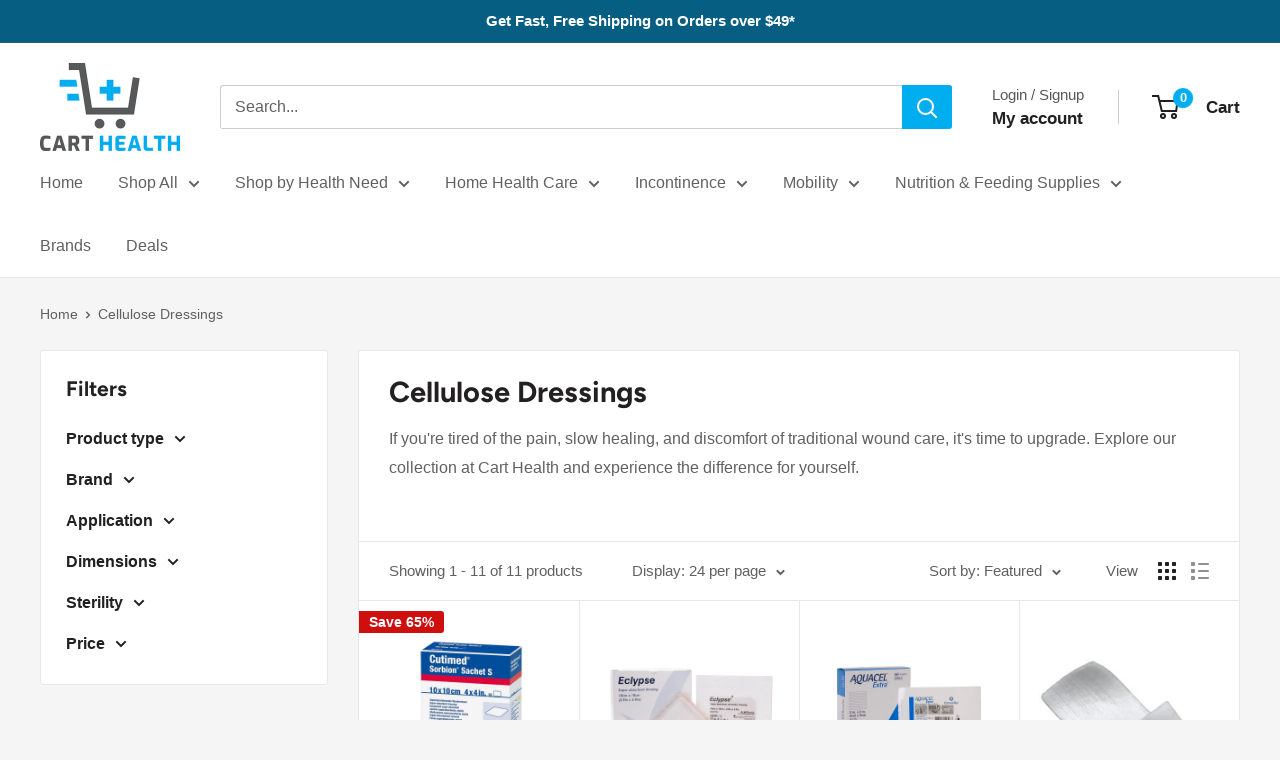

--- FILE ---
content_type: text/html; charset=utf-8
request_url: https://carthealth.com/collections/cellulose-dressings
body_size: 44910
content:
<!doctype html>
<html class="no-js" lang="en">
	<head>

		<style>span.loading-bar{display:none!important}html,html body{opacity:1!important}</style>
<style id="w3_bg_load">div:not(.w3_bg), section:not(.w3_bg), iframelazy:not(.w3_bg){background-image:none !important;}</style>
<script>
	var w3_lazy_load_by_px = 200,
		blank_image_webp_url = "https://d2pk8plgu825qi.cloudfront.net/wp-content/uploads/blank.pngw3.webp",
		google_fonts_delay_load = 1e4,
		w3_mousemoveloadimg = !1,
		w3_page_is_scrolled = !1,
		w3_lazy_load_js = 1,
		w3_excluded_js = 0;
	class w3_loadscripts {
		constructor(e) {
			this.triggerEvents = e, this.eventOptions = {
				passive: !0
			}, this.userEventListener = this.triggerListener.bind(this), this.lazy_trigger, this.style_load_fired, this.lazy_scripts_load_fired = 0, this.scripts_load_fired = 0, this.scripts_load_fire = 0, this.excluded_js = w3_excluded_js, this.w3_lazy_load_js = w3_lazy_load_js, this.w3_fonts = "undefined" != typeof w3_googlefont ? w3_googlefont : [], this.w3_styles = [], this.w3_scripts = {
				normal: [],
				async: [],
				defer: [],
				lazy: []
			}, this.allJQueries = []
		}
		user_events_add(e) {
			this.triggerEvents.forEach(t => window.addEventListener(t, e.userEventListener, e.eventOptions))
		}
		user_events_remove(e) {
			this.triggerEvents.forEach(t => window.removeEventListener(t, e.userEventListener, e.eventOptions))
		}
		triggerListener_on_load() {
			"loading" === document.readyState ? document.addEventListener("DOMContentLoaded", this.load_resources.bind(this)) : this.load_resources()
		}
		triggerListener() {
			this.user_events_remove(this), this.lazy_scripts_load_fired = 1, this.add_html_class("w3_user"), "loading" === document.readyState ? (document.addEventListener("DOMContentLoaded", this.load_style_resources.bind(this)), this.scripts_load_fire || document.addEventListener("DOMContentLoaded", this.load_resources.bind(this))) : (this.load_style_resources(), this.scripts_load_fire || this.load_resources())
		}
		async load_style_resources() {
			this.style_load_fired || (this.style_load_fired = !0, this.register_styles(), document.getElementsByTagName("html")[0].setAttribute("data-css", this.w3_styles.length), document.getElementsByTagName("html")[0].setAttribute("data-css-loaded", 0), this.preload_scripts(this.w3_styles), this.load_styles_preloaded())
		}
		async load_styles_preloaded() {
			setTimeout(function(e) {
				document.getElementsByTagName("html")[0].classList.contains("css-preloaded") ? e.load_styles(e.w3_styles) : e.load_styles_preloaded()
			}, 200, this)
		}
		async load_resources() {
			this.scripts_load_fired || (this.scripts_load_fired = !0, this.hold_event_listeners(), this.exe_document_write(), this.register_scripts(), this.add_html_class("w3_start"), "function" == typeof w3_events_on_start_js && w3_events_on_start_js(), this.preload_scripts(this.w3_scripts.normal), this.preload_scripts(this.w3_scripts.defer), this.preload_scripts(this.w3_scripts.async), this.wnwAnalytics(), this.wnwBoomerang(), await this.load_scripts(this.w3_scripts.normal), await this.load_scripts(this.w3_scripts.defer), await this.load_scripts(this.w3_scripts.async), await this.execute_domcontentloaded(), await this.execute_window_load(), window.dispatchEvent(new Event("w3-scripts-loaded")), this.add_html_class("w3_js"), "function" == typeof w3_events_on_end_js && w3_events_on_end_js(), this.lazy_trigger = setInterval(this.w3_trigger_lazy_script, 500, this))
		}
		async w3_trigger_lazy_script(e) {
			e.lazy_scripts_load_fired && (await e.load_scripts(e.w3_scripts.lazy), e.add_html_class("jsload"), clearInterval(e.lazy_trigger))
		}
		add_html_class(e) {
			document.getElementsByTagName("html")[0].classList.add(e)
		}
		register_scripts() {
			document.querySelectorAll("script[type=lazyload_int]").forEach(e => {
				e.hasAttribute("data-src") ? e.hasAttribute("async") && !1 !== e.async ? this.w3_scripts.async.push(e) : e.hasAttribute("defer") && !1 !== e.defer || "module" === e.getAttribute("data-w3-type") ? this.w3_scripts.defer.push(e) : this.w3_scripts.normal.push(e) : this.w3_scripts.normal.push(e)
			}), document.querySelectorAll("script[type=lazyload_ext]").forEach(e => {
				this.w3_scripts.lazy.push(e)
			})
		}
		register_styles() {
			document.querySelectorAll("link[data-href]").forEach(e => {
				this.w3_styles.push(e)
			})
		}
		async execute_script(e) {
			return await this.repaint_frame(), new Promise(t => {
				let s = document.createElement("script"),
					a;
				[...e.attributes].forEach(e => {
					let t = e.nodeName;
					"type" !== t && "data-src" !== t && ("data-w3-type" === t && (t = "type", a = e.nodeValue), s.setAttribute(t, e.nodeValue))
				}), e.hasAttribute("data-src") ? (s.setAttribute("src", e.getAttribute("data-src")), s.addEventListener("load", t), s.addEventListener("error", t)) : (s.text = e.text, t()), null !== e.parentNode && e.parentNode.replaceChild(s, e)
			})
		}
		async execute_styles(e) {
			var t;
			let s;
			return t = e, void((s = document.createElement("link")).href = t.getAttribute("data-href"), s.rel = "stylesheet", document.head.appendChild(s), t.parentNode.removeChild(t))
		}
		async load_scripts(e) {
			let t = e.shift();
			return t ? (await this.execute_script(t), this.load_scripts(e)) : Promise.resolve()
		}
		async load_styles(e) {
			let t = e.shift();
			return t ? (this.execute_styles(t), this.load_styles(e)) : "loaded"
		}
		async load_fonts(e) {
			var t = document.createDocumentFragment();
			e.forEach(e => {
				let s = document.createElement("link");
				s.href = e, s.rel = "stylesheet", t.appendChild(s)
			}), setTimeout(function() {
				document.head.appendChild(t)
			}, google_fonts_delay_load)
		}
		preload_scripts(e) {
			var t = document.createDocumentFragment(),
				s = 0,
				a = this;
			[...e].forEach(i => {
				let r = i.getAttribute("data-src"),
					n = i.getAttribute("data-href");
				if (r) {
/*
                    let d = document.createElement("link");
					d.href = r;
					console.log("d ke module ki value:"+d.getAttribute("data-w3-type") );
					if(d.getAttribute("data-w3-type") == "module") {
						d.rel="modulepreload";
					} else {
						d.rel = "preload";
					}

					d.as = "script", t.appendChild(d)
*/
				} else if (n) {
					let l = document.createElement("link");
					l.href = n;

					console.log("e ke module ki value:"+e.getAttribute("data-w3-type") );
					if(e.getAttribute("data-w3-type") == "module") {
						console.log("e ke module ki value:"+e.getAttribute("data-w3-type") );
						l.rel="modulepreload";
					} else {
						l.rel = "preload";
					}

					l.as = "style", s++, e.length == s && (l.dataset.last = 1), t.appendChild(l), l.onload = function() {
						fetch(this.href).then(e => e.blob()).then(e => {
							a.update_css_loader()
						}).catch(e => {
							a.update_css_loader()
						})
					}, l.onerror = function() {
						a.update_css_loader()
					}
				}
			}), document.head.appendChild(t)
		}
		update_css_loader() {
			document.getElementsByTagName("html")[0].setAttribute("data-css-loaded", parseInt(document.getElementsByTagName("html")[0].getAttribute("data-css-loaded")) + 1), document.getElementsByTagName("html")[0].getAttribute("data-css") == document.getElementsByTagName("html")[0].getAttribute("data-css-loaded") && document.getElementsByTagName("html")[0].classList.add("css-preloaded")
		}
		hold_event_listeners() {
			let e = {};

			function t(t, s) {
				! function(t) {
					function s(s) {
						return e[t].eventsToRewrite.indexOf(s) >= 0 ? "w3-" + s : s
					}
					e[t] || (e[t] = {
						originalFunctions: {
							add: t.addEventListener,
							remove: t.removeEventListener
						},
						eventsToRewrite: []
					}, t.addEventListener = function() {
						arguments[0] = s(arguments[0]), e[t].originalFunctions.add.apply(t, arguments)
					}, t.removeEventListener = function() {
						arguments[0] = s(arguments[0]), e[t].originalFunctions.remove.apply(t, arguments)
					})
				}(t), e[t].eventsToRewrite.push(s)
			}

			function s(e, t) {
				let s = e[t];
				Object.defineProperty(e, t, {
					get: () => s || function() {},
					set(a) {
						e["w3" + t] = s = a
					}
				})
			}
			t(document, "DOMContentLoaded"), t(window, "DOMContentLoaded"), t(window, "load"), t(window, "pageshow"), t(document, "readystatechange"), s(document, "onreadystatechange"), s(window, "onload"), s(window, "onpageshow")
		}
		hold_jquery(e) {
			let t = window.jQuery;
			Object.defineProperty(window, "jQuery", {
				get: () => t,
				set(s) {
					if (s && s.fn && !e.allJQueries.includes(s)) {
						s.fn.ready = s.fn.init.prototype.ready = function(t) {
							if (void 0 !== t) return e.scripts_load_fired ? e.domReadyFired ? t.bind(document)(s) : document.addEventListener("w3-DOMContentLoaded", () => t.bind(document)(s)) : t.bind(document)(s), s(document)
						};
						let a = s.fn.on;
						s.fn.on = s.fn.init.prototype.on = function() {
							if ("ready" == arguments[0]) {
								if (this[0] !== document) return a.apply(this, arguments), this;
								arguments[1].bind(document)(s)
							}
							if (this[0] === window) {
								function e(e) {
									return e.split(" ").map(e => "load" === e || 0 === e.indexOf("load.") ? "w3-jquery-load" : e).join(" ")
								}
								"string" == typeof arguments[0] || arguments[0] instanceof String ? arguments[0] = e(arguments[0]) : "object" == typeof arguments[0] && Object.keys(arguments[0]).forEach(t => {
									Object.assign(arguments[0], {
										[e(t)]: arguments[0][t]
									})[t]
								})
							}
							return a.apply(this, arguments), this
						}, e.allJQueries.push(s)
					}
					t = s
				}
			})
		}
		async execute_domcontentloaded() {
			this.domReadyFired = !0, await this.repaint_frame(), document.dispatchEvent(new Event("w3-DOMContentLoaded")), await this.repaint_frame(), window.dispatchEvent(new Event("w3-DOMContentLoaded")), await this.repaint_frame(), document.dispatchEvent(new Event("w3-readystatechange")), await this.repaint_frame(), document.w3onreadystatechange && document.w3onreadystatechange()
		}
		async execute_window_load() {
			await this.repaint_frame(), setTimeout(function() {
				window.dispatchEvent(new Event("w3-load"))
			}, 100), await this.repaint_frame(), window.w3onload && window.w3onload(), await this.repaint_frame(), this.allJQueries.forEach(e => e(window).trigger("w3-jquery-load")), window.dispatchEvent(new Event("w3-pageshow")), await this.repaint_frame(), window.w3onpageshow && window.w3onpageshow()
		}
		exe_document_write() {
			let e = new Map;
			document.write = document.writeln = function(t) {
				let s = document.currentScript,
					a = document.createRange(),
					i = s.parentElement,
					r = e.get(s);
				void 0 === r && (r = s.nextSibling, e.set(s, r));
				let n = document.createDocumentFragment();
				a.setStart(n, 0), n.appendChild(a.createContextualFragment(t)), i.insertBefore(n, r)
			}
		}
		async repaint_frame() {
			return new Promise(e => requestAnimationFrame(e))
		}
		static execute() {
			let e = new w3_loadscripts(["keydown", "mousemove", "touchmove", "touchstart", "touchend", "wheel"]);
			e.load_fonts(e.w3_fonts), e.user_events_add(e), e.excluded_js || e.hold_jquery(e), e.w3_lazy_load_js || (e.scripts_load_fire = 1, e.triggerListener_on_load());
			let t = setInterval(function e(s) {
				null != document.body && (document.body.getBoundingClientRect().top < -30 && s.triggerListener(), clearInterval(t))
			}, 500, e)
		}
		static run() {
			let e = new w3_loadscripts(["keydown", "mousemove", "touchmove", "touchstart", "touchend", "wheel"]);
			e.load_fonts(e.w3_fonts), e.user_events_add(e), e.excluded_js || e.hold_jquery(e), e.w3_lazy_load_js || (e.scripts_load_fire = 1, e.triggerListener_on_load());
			e.triggerListener();
		}
		wnwAnalytics() {
			document.querySelectorAll(".analytics").forEach(function(e) {
				trekkie.integrations = !1;
				var t = document.createElement("script");
				t.innerHTML = e.innerHTML, e.parentNode.insertBefore(t, e.nextSibling), e.parentNode.removeChild(e)
			})
		}
		wnwBoomerang() {
			document.querySelectorAll(".boomerang").forEach(function(e) {
				window.BOOMR.version = !1;
				var t = document.createElement("script");
				t.innerHTML = e.innerHTML, e.parentNode.insertBefore(t, e.nextSibling), e.parentNode.removeChild(e)
			})
			setTimeout(function() {
				document.querySelectorAll(".critical2").forEach(function(a) {
					a.remove();
				});
			}, 8000);
		}
	}
	setTimeout(function() {
		w3_loadscripts.execute();
	}, 1000);
</script>
		<!-- GTM -->
		<script>window.dataLayer = window.dataLayer || [];</script>
		<script type="lazyload_int">(function(w,d,s,l,i){w[l]=w[l]||[];w[l].push({'gtm.start':
		new Date().getTime(),event:'gtm.js'});var f=d.getElementsByTagName(s)[0],
		j=d.createElement(s),dl=l!='dataLayer'?'&l='+l:'';j.defer=true;j.src=
		'https://www.googletagmanager.com/gtm.js?id='+i+dl;f.parentNode.insertBefore(j,f);
		})(window,document,'script','dataLayer','GTM-MXGNN7Q');</script>
		<!-- End GTM -->
		<meta charset="utf-8">
		<meta name="viewport" content="width=device-width, initial-scale=1.0, height=device-height, minimum-scale=1.0, maximum-scale=8.0">
		<meta name="theme-color" content="#57595b">
		<title>Cellulose Dressings for Wound Care | Wound Care Supplies | Cart Health</title>
				<meta name="description" content="Unlock the healing power of Cellulose Dressings! Explore Cart Health&#39;s extensive range of bacterial cellulose wound dressings for faster recovery, less scarring, and optimum comfort."><link rel="canonical" href="https://carthealth.com/collections/cellulose-dressings"><link rel="shortcut icon" href="//carthealth.com/cdn/shop/files/android-chrome-192x192_96x96.png?v=1643147360" type="image/png"><meta property="og:type" content="website">
  <meta property="og:title" content="Cellulose Dressings">
  <meta property="og:image" content="http://carthealth.com/cdn/shop/products/cutimed-sorbion-sachet-s-hydroactive-wound-dressing-4-x-4-inch-4-x-4-inch-937645-bx-370225.jpg?v=1668570214">
  <meta property="og:image:secure_url" content="https://carthealth.com/cdn/shop/products/cutimed-sorbion-sachet-s-hydroactive-wound-dressing-4-x-4-inch-4-x-4-inch-937645-bx-370225.jpg?v=1668570214">
  <meta property="og:image:width" content="1200">
  <meta property="og:image:height" content="1200"><meta property="og:description" content="Unlock the healing power of Cellulose Dressings! Explore Cart Health&#39;s extensive range of bacterial cellulose wound dressings for faster recovery, less scarring, and optimum comfort."><meta property="og:url" content="https://carthealth.com/collections/cellulose-dressings">
<meta property="og:site_name" content="Cart Health"><meta name="twitter:card" content="summary"><meta name="twitter:title" content="Cellulose Dressings">
  <meta name="twitter:description" content="If you&#39;re tired of the pain, slow healing, and discomfort of traditional wound care, it&#39;s time to upgrade. Explore our collection at Cart Health and experience the difference for yourself. Why Cellulose Wound Dressings? When you suffer a wound, what do you seek? Quick healing, less pain, and minimal scarring. Cellulose dressings deliver all these benefits in a single package. Made from bacterial cellulose, these dressings enhance cell growth, manage moisture, and create an optimal healing environment. Speedy Recovery Absorbs wound exudate effectively Encourages skin cell regeneration Reduces inflammation and discomfort Minimal Scarring Forms a protective barrier against infection Keeps the wound moist to prevent scab formation Optimal Comfort Soft and breathable material Molds to the shape of the wound Easily removable without causing pain The Cart Health Difference: Why Choose Our Cellulose Dressings? Quality You Can Trust Our dressings">
  <meta name="twitter:image" content="https://carthealth.com/cdn/shop/products/cutimed-sorbion-sachet-s-hydroactive-wound-dressing-4-x-4-inch-4-x-4-inch-937645-bx-370225_600x600_crop_center.jpg?v=1668570214">
		<link rel="preload" href="//carthealth.com/cdn/fonts/figtree/figtree_n7.2fd9bfe01586148e644724096c9d75e8c7a90e55.woff2" as="font" type="font/woff2" crossorigin><style>
    @font-face {
  font-family: Figtree;
  font-weight: 700;
  font-style: normal;
  font-display: swap;
  src: url("//carthealth.com/cdn/fonts/figtree/figtree_n7.2fd9bfe01586148e644724096c9d75e8c7a90e55.woff2") format("woff2"),
       url("//carthealth.com/cdn/fonts/figtree/figtree_n7.ea05de92d862f9594794ab281c4c3a67501ef5fc.woff") format("woff");
}

    
@font-face {
  font-family: Figtree;
  font-weight: 700;
  font-style: italic;
  font-display: swap;
  src: url("//carthealth.com/cdn/fonts/figtree/figtree_i7.06add7096a6f2ab742e09ec7e498115904eda1fe.woff2") format("woff2"),
       url("//carthealth.com/cdn/fonts/figtree/figtree_i7.ee584b5fcaccdbb5518c0228158941f8df81b101.woff") format("woff");
}

    
    
    

  :root {
    --default-text-font-size : 15px;
    --base-text-font-size    : 16px;
    --heading-font-family    : Figtree, sans-serif;
    --heading-font-weight    : 700;
    --heading-font-style     : normal;
    --text-font-family       : "system_ui", -apple-system, 'Segoe UI', Roboto, 'Helvetica Neue', 'Noto Sans', 'Liberation Sans', Arial, sans-serif, 'Apple Color Emoji', 'Segoe UI Emoji', 'Segoe UI Symbol', 'Noto Color Emoji';
    --text-font-weight       : 400;
    --text-font-style        : normal;
    --text-font-bolder-weight: bolder;
    --text-link-decoration   : underline;

    --text-color               : #616161;
    --text-color-rgb           : 97, 97, 97;
    --heading-color            : #222021;
    --border-color             : #e8e8e8;
    --border-color-rgb         : 232, 232, 232;
    --form-border-color        : #dbdbdb;
    --accent-color             : #57595b;
    --accent-color-rgb         : 87, 89, 91;
    --link-color               : #005b80;
    --link-color-hover         : #002534;
    --background               : #f5f5f5;
    --secondary-background     : #ffffff;
    --secondary-background-rgb : 255, 255, 255;
    --accent-background        : rgba(87, 89, 91, 0.08);

    --input-background: #ffffff;

    --error-color       : #cf0e0e;
    --error-background  : rgba(207, 14, 14, 0.07);
    --success-color     : #1c7b36;
    --success-background: rgba(28, 123, 54, 0.11);

    --primary-button-background      : #06840e;
    --primary-button-background-rgb  : 6, 132, 14;
    --primary-button-text-color      : #ffffff;
    --secondary-button-background    : #005b80;
    --secondary-button-background-rgb: 0, 91, 128;
    --secondary-button-text-color    : #ffffff;

    --header-background      : #ffffff;
    --header-text-color      : #222021;
    --header-light-text-color: #57595b;
    --header-border-color    : rgba(87, 89, 91, 0.3);
    --header-accent-color    : #00aef0;

    --footer-background-color:    #222021;
    --footer-heading-text-color:  #ffffff;
    --footer-body-text-color:     #ffffff;
    --footer-body-text-color-rgb: 255, 255, 255;
    --footer-accent-color:        #cb1836;
    --footer-accent-color-rgb:    203, 24, 54;
    --footer-border:              none;
    
    --flickity-arrow-color: #b5b5b5;--product-on-sale-accent           : #cf0e0e;
    --product-on-sale-accent-rgb       : 207, 14, 14;
    --product-on-sale-color            : #ffffff;
    --product-in-stock-color           : #1c7b36;
    --product-low-stock-color          : #cf0e0e;
    --product-sold-out-color           : #8a9297;
    --product-custom-label-1-background: #3f6ab1;
    --product-custom-label-1-color     : #ffffff;
    --product-custom-label-2-background: #00a500;
    --product-custom-label-2-color     : #ffffff;
    --product-review-star-color        : #ffbd00;

    --mobile-container-gutter : 20px;
    --desktop-container-gutter: 40px;

    /* Shopify related variables */
    --payment-terms-background-color: #f5f5f5;
  }
</style>

<script>
  // IE11 does not have support for CSS variables, so we have to polyfill them
  if (!(((window || {}).CSS || {}).supports && window.CSS.supports('(--a: 0)'))) {
    const script = document.createElement('script');
    script.type = 'text/javascript';
    script.src = 'https://cdn.jsdelivr.net/npm/css-vars-ponyfill@2';
    script.onload = function() {
      cssVars({});
    };

    document.getElementsByTagName('head')[0].appendChild(script);
  }
</script>


			<script>window.performance && window.performance.mark && window.performance.mark('shopify.content_for_header.start');</script><meta id="shopify-digital-wallet" name="shopify-digital-wallet" content="/56275468333/digital_wallets/dialog">
<meta name="shopify-checkout-api-token" content="12ee8baccfdf277ef8e6e1d82524eac4">
<meta id="in-context-paypal-metadata" data-shop-id="56275468333" data-venmo-supported="false" data-environment="production" data-locale="en_US" data-paypal-v4="true" data-currency="USD">
<link rel="alternate" type="application/atom+xml" title="Feed" href="/collections/cellulose-dressings.atom" />
<link rel="alternate" type="application/json+oembed" href="https://carthealth.com/collections/cellulose-dressings.oembed">
<script type="lazyload_int" data-src="/checkouts/internal/preloads.js?locale=en-US"></script>
<link rel="preconnect" href="https://shop.app" crossorigin2="anonymous">
<script type="lazyload_int" data-src="https://shop.app/checkouts/internal/preloads.js?locale=en-US&shop_id=56275468333" crossorigin2="anonymous"></script>
<script id="apple-pay-shop-capabilities" type="application/json">{"shopId":56275468333,"countryCode":"US","currencyCode":"USD","merchantCapabilities":["supports3DS"],"merchantId":"gid:\/\/shopify\/Shop\/56275468333","merchantName":"Cart Health","requiredBillingContactFields":["postalAddress","email","phone"],"requiredShippingContactFields":["postalAddress","email","phone"],"shippingType":"shipping","supportedNetworks":["visa","masterCard","amex","discover","elo","jcb"],"total":{"type":"pending","label":"Cart Health","amount":"1.00"},"shopifyPaymentsEnabled":true,"supportsSubscriptions":true}</script>
<script id="shopify-features" type="application/json">{"accessToken":"12ee8baccfdf277ef8e6e1d82524eac4","betas":["rich-media-storefront-analytics"],"domain":"carthealth.com","predictiveSearch":true,"shopId":56275468333,"locale":"en"}</script>
<script>var Shopify = Shopify || {};
Shopify.shop = "carthealth.myshopify.com";
Shopify.locale = "en";
Shopify.currency = {"active":"USD","rate":"1.0"};
Shopify.country = "US";
Shopify.theme = {"name":"2024 CartHealth v4.4.1","id":163013853474,"schema_name":"Warehouse","schema_version":"4.4.1","theme_store_id":871,"role":"main"};
Shopify.theme.handle = "null";
Shopify.theme.style = {"id":null,"handle":null};
Shopify.cdnHost = "carthealth.com/cdn";
Shopify.routes = Shopify.routes || {};
Shopify.routes.root = "/";</script>
<script data-w3-type="module" type="lazyload_int">!function(o){(o.Shopify=o.Shopify||{}).modules=!0}(window);</script>
<script>!function(o){function n(){var o=[];function n(){o.push(Array.prototype.slice.apply(arguments))}return n.q=o,n}var t=o.Shopify=o.Shopify||{};t.loadFeatures=n(),t.autoloadFeatures=n()}(window);</script>
<script>
  window.ShopifyPay = window.ShopifyPay || {};
  window.ShopifyPay.apiHost = "shop.app\/pay";
  window.ShopifyPay.redirectState = null;
</script>
<script id="shop-js-analytics" type="application/json">{"pageType":"collection"}</script>
<script type="lazyload_int" data-w3-type="module" data-src="//carthealth.com/cdn/shopifycloud/shop-js/modules/v2/client.init-shop-cart-sync_BN7fPSNr.en.esm.js"></script>
<script type="lazyload_int" data-w3-type="module" data-src="//carthealth.com/cdn/shopifycloud/shop-js/modules/v2/chunk.common_Cbph3Kss.esm.js"></script>
<script type="lazyload_int" data-w3-type="module" data-src="//carthealth.com/cdn/shopifycloud/shop-js/modules/v2/chunk.modal_DKumMAJ1.esm.js"></script>
<script data-w3-type="module" type="lazyload_int">
  await import("//carthealth.com/cdn/shopifycloud/shop-js/modules/v2/client.init-shop-cart-sync_BN7fPSNr.en.esm.js");
await import("//carthealth.com/cdn/shopifycloud/shop-js/modules/v2/chunk.common_Cbph3Kss.esm.js");
await import("//carthealth.com/cdn/shopifycloud/shop-js/modules/v2/chunk.modal_DKumMAJ1.esm.js");

  window.Shopify.SignInWithShop?.initShopCartSync?.({"fedCMEnabled":true,"windoidEnabled":true});

</script>
<script>
  window.Shopify = window.Shopify || {};
  if (!window.Shopify.featureAssets) window.Shopify.featureAssets = {};
  window.Shopify.featureAssets['shop-js'] = {"shop-cart-sync":["modules/v2/client.shop-cart-sync_CJVUk8Jm.en.esm.js","modules/v2/chunk.common_Cbph3Kss.esm.js","modules/v2/chunk.modal_DKumMAJ1.esm.js"],"init-fed-cm":["modules/v2/client.init-fed-cm_7Fvt41F4.en.esm.js","modules/v2/chunk.common_Cbph3Kss.esm.js","modules/v2/chunk.modal_DKumMAJ1.esm.js"],"init-shop-email-lookup-coordinator":["modules/v2/client.init-shop-email-lookup-coordinator_Cc088_bR.en.esm.js","modules/v2/chunk.common_Cbph3Kss.esm.js","modules/v2/chunk.modal_DKumMAJ1.esm.js"],"init-windoid":["modules/v2/client.init-windoid_hPopwJRj.en.esm.js","modules/v2/chunk.common_Cbph3Kss.esm.js","modules/v2/chunk.modal_DKumMAJ1.esm.js"],"shop-button":["modules/v2/client.shop-button_B0jaPSNF.en.esm.js","modules/v2/chunk.common_Cbph3Kss.esm.js","modules/v2/chunk.modal_DKumMAJ1.esm.js"],"shop-cash-offers":["modules/v2/client.shop-cash-offers_DPIskqss.en.esm.js","modules/v2/chunk.common_Cbph3Kss.esm.js","modules/v2/chunk.modal_DKumMAJ1.esm.js"],"shop-toast-manager":["modules/v2/client.shop-toast-manager_CK7RT69O.en.esm.js","modules/v2/chunk.common_Cbph3Kss.esm.js","modules/v2/chunk.modal_DKumMAJ1.esm.js"],"init-shop-cart-sync":["modules/v2/client.init-shop-cart-sync_BN7fPSNr.en.esm.js","modules/v2/chunk.common_Cbph3Kss.esm.js","modules/v2/chunk.modal_DKumMAJ1.esm.js"],"init-customer-accounts-sign-up":["modules/v2/client.init-customer-accounts-sign-up_CfPf4CXf.en.esm.js","modules/v2/client.shop-login-button_DeIztwXF.en.esm.js","modules/v2/chunk.common_Cbph3Kss.esm.js","modules/v2/chunk.modal_DKumMAJ1.esm.js"],"pay-button":["modules/v2/client.pay-button_CgIwFSYN.en.esm.js","modules/v2/chunk.common_Cbph3Kss.esm.js","modules/v2/chunk.modal_DKumMAJ1.esm.js"],"init-customer-accounts":["modules/v2/client.init-customer-accounts_DQ3x16JI.en.esm.js","modules/v2/client.shop-login-button_DeIztwXF.en.esm.js","modules/v2/chunk.common_Cbph3Kss.esm.js","modules/v2/chunk.modal_DKumMAJ1.esm.js"],"avatar":["modules/v2/client.avatar_BTnouDA3.en.esm.js"],"init-shop-for-new-customer-accounts":["modules/v2/client.init-shop-for-new-customer-accounts_CsZy_esa.en.esm.js","modules/v2/client.shop-login-button_DeIztwXF.en.esm.js","modules/v2/chunk.common_Cbph3Kss.esm.js","modules/v2/chunk.modal_DKumMAJ1.esm.js"],"shop-follow-button":["modules/v2/client.shop-follow-button_BRMJjgGd.en.esm.js","modules/v2/chunk.common_Cbph3Kss.esm.js","modules/v2/chunk.modal_DKumMAJ1.esm.js"],"checkout-modal":["modules/v2/client.checkout-modal_B9Drz_yf.en.esm.js","modules/v2/chunk.common_Cbph3Kss.esm.js","modules/v2/chunk.modal_DKumMAJ1.esm.js"],"shop-login-button":["modules/v2/client.shop-login-button_DeIztwXF.en.esm.js","modules/v2/chunk.common_Cbph3Kss.esm.js","modules/v2/chunk.modal_DKumMAJ1.esm.js"],"lead-capture":["modules/v2/client.lead-capture_DXYzFM3R.en.esm.js","modules/v2/chunk.common_Cbph3Kss.esm.js","modules/v2/chunk.modal_DKumMAJ1.esm.js"],"shop-login":["modules/v2/client.shop-login_CA5pJqmO.en.esm.js","modules/v2/chunk.common_Cbph3Kss.esm.js","modules/v2/chunk.modal_DKumMAJ1.esm.js"],"payment-terms":["modules/v2/client.payment-terms_BxzfvcZJ.en.esm.js","modules/v2/chunk.common_Cbph3Kss.esm.js","modules/v2/chunk.modal_DKumMAJ1.esm.js"]};
</script>
<script>(function() {
  var isLoaded = false;
  function asyncLoad() {
    if (isLoaded) return;
    isLoaded = true;
    var urls = ["\/\/cdn.shopify.com\/proxy\/f5cebf63bd7a62314503eadd0bd64bf5f9c5955b2cec79c859dbcacea418bf76\/bingshoppingtool-t2app-prod.trafficmanager.net\/uet\/tracking_script?shop=carthealth.myshopify.com\u0026sp-cache-control=cHVibGljLCBtYXgtYWdlPTkwMA"];
    for (var i = 0; i < urls.length; i++) {
      var s = document.createElement('script');
      s.type = 'text/javascript';
      s.async = true;
      s.src = urls[i];
      var x = document.getElementsByTagName('script')[0];
      x.parentNode.insertBefore(s, x);
    }
  };
  if(window.attachEvent) {
    window.attachEvent('onload', asyncLoad);
  } else {
    window.addEventListener('w3-DOMContentLoaded', asyncLoad, false);
  }
})();</script>
<script id="__st">var __st={"a":56275468333,"offset":-28800,"reqid":"7c15a66b-d2bc-4cfd-ab42-929cc7ef2c20-1769802292","pageurl":"carthealth.com\/collections\/cellulose-dressings","u":"88f911c1bda8","p":"collection","rtyp":"collection","rid":434781192482};</script>
<script>window.ShopifyPaypalV4VisibilityTracking = true;</script>
<script id="captcha-bootstrap">!function(){'use strict';const t='contact',e='account',n='new_comment',o=[[t,t],['blogs',n],['comments',n],[t,'customer']],c=[[e,'customer_login'],[e,'guest_login'],[e,'recover_customer_password'],[e,'create_customer']],r=t=>t.map((([t,e])=>`form[action*='/${t}']:not([data-nocaptcha='true']) input[name='form_type'][value='${e}']`)).join(','),a=t=>()=>t?[...document.querySelectorAll(t)].map((t=>t.form)):[];function s(){const t=[...o],e=r(t);return a(e)}const i='password',u='form_key',d=['recaptcha-v3-token','g-recaptcha-response','h-captcha-response',i],f=()=>{try{return window.sessionStorage}catch{return}},m='__shopify_v',_=t=>t.elements[u];function p(t,e,n=!1){try{const o=window.sessionStorage,c=JSON.parse(o.getItem(e)),{data:r}=function(t){const{data:e,action:n}=t;return t[m]||n?{data:e,action:n}:{data:t,action:n}}(c);for(const[e,n]of Object.entries(r))t.elements[e]&&(t.elements[e].value=n);n&&o.removeItem(e)}catch(o){console.error('form repopulation failed',{error:o})}}const l='form_type',E='cptcha';function T(t){t.dataset[E]=!0}const w=window,h=w.document,L='Shopify',v='ce_forms',y='captcha';let A=!1;((t,e)=>{const n=(g='f06e6c50-85a8-45c8-87d0-21a2b65856fe',I='https://cdn.shopify.com/shopifycloud/storefront-forms-hcaptcha/ce_storefront_forms_captcha_hcaptcha.v1.5.2.iife.js',D={infoText:'Protected by hCaptcha',privacyText:'Privacy',termsText:'Terms'},(t,e,n)=>{const o=w[L][v],c=o.bindForm;if(c)return c(t,g,e,D).then(n);var r;o.q.push([[t,g,e,D],n]),r=I,A||(h.body.append(Object.assign(h.createElement('script'),{id:'captcha-provider',async:!0,src:r})),A=!0)});var g,I,D;w[L]=w[L]||{},w[L][v]=w[L][v]||{},w[L][v].q=[],w[L][y]=w[L][y]||{},w[L][y].protect=function(t,e){n(t,void 0,e),T(t)},Object.freeze(w[L][y]),function(t,e,n,w,h,L){const[v,y,A,g]=function(t,e,n){const i=e?o:[],u=t?c:[],d=[...i,...u],f=r(d),m=r(i),_=r(d.filter((([t,e])=>n.includes(e))));return[a(f),a(m),a(_),s()]}(w,h,L),I=t=>{const e=t.target;return e instanceof HTMLFormElement?e:e&&e.form},D=t=>v().includes(t);t.addEventListener('submit',(t=>{const e=I(t);if(!e)return;const n=D(e)&&!e.dataset.hcaptchaBound&&!e.dataset.recaptchaBound,o=_(e),c=g().includes(e)&&(!o||!o.value);(n||c)&&t.preventDefault(),c&&!n&&(function(t){try{if(!f())return;!function(t){const e=f();if(!e)return;const n=_(t);if(!n)return;const o=n.value;o&&e.removeItem(o)}(t);const e=Array.from(Array(32),(()=>Math.random().toString(36)[2])).join('');!function(t,e){_(t)||t.append(Object.assign(document.createElement('input'),{type:'hidden',name:u})),t.elements[u].value=e}(t,e),function(t,e){const n=f();if(!n)return;const o=[...t.querySelectorAll(`input[type='${i}']`)].map((({name:t})=>t)),c=[...d,...o],r={};for(const[a,s]of new FormData(t).entries())c.includes(a)||(r[a]=s);n.setItem(e,JSON.stringify({[m]:1,action:t.action,data:r}))}(t,e)}catch(e){console.error('failed to persist form',e)}}(e),e.submit())}));const S=(t,e)=>{t&&!t.dataset[E]&&(n(t,e.some((e=>e===t))),T(t))};for(const o of['focusin','change'])t.addEventListener(o,(t=>{const e=I(t);D(e)&&S(e,y())}));const B=e.get('form_key'),M=e.get(l),P=B&&M;t.addEventListener('w3-DOMContentLoaded',(()=>{const t=y();if(P)for(const e of t)e.elements[l].value===M&&p(e,B);[...new Set([...A(),...v().filter((t=>'true'===t.dataset.shopifyCaptcha))])].forEach((e=>S(e,t)))}))}(h,new URLSearchParams(w.location.search),n,t,e,['guest_login'])})(!0,!0)}();</script>
<script integrity="sha256-4kQ18oKyAcykRKYeNunJcIwy7WH5gtpwJnB7kiuLZ1E=" data-source-attribution="shopify.loadfeatures" type="lazyload_int" data-src="//carthealth.com/cdn/shopifycloud/storefront/assets/storefront/load_feature-a0a9edcb.js" crossorigin2="anonymous"></script>
<script crossorigin2="anonymous" type="lazyload_int" data-src="//carthealth.com/cdn/shopifycloud/storefront/assets/shopify_pay/storefront-65b4c6d7.js?v=20250812"></script>
<script data-source-attribution="shopify.dynamic_checkout.dynamic.init">var Shopify=Shopify||{};Shopify.PaymentButton=Shopify.PaymentButton||{isStorefrontPortableWallets:!0,init:function(){window.Shopify.PaymentButton.init=function(){};var t=document.createElement("script");t.src="https://carthealth.com/cdn/shopifycloud/portable-wallets/latest/portable-wallets.en.js",t.type="module",document.head.appendChild(t)}};
</script>
<script data-source-attribution="shopify.dynamic_checkout.buyer_consent">
  function portableWalletsHideBuyerConsent(e){var t=document.getElementById("shopify-buyer-consent"),n=document.getElementById("shopify-subscription-policy-button");t&&n&&(t.classList.add("hidden"),t.setAttribute("aria-hidden","true"),n.removeEventListener("click",e))}function portableWalletsShowBuyerConsent(e){var t=document.getElementById("shopify-buyer-consent"),n=document.getElementById("shopify-subscription-policy-button");t&&n&&(t.classList.remove("hidden"),t.removeAttribute("aria-hidden"),n.addEventListener("click",e))}window.Shopify?.PaymentButton&&(window.Shopify.PaymentButton.hideBuyerConsent=portableWalletsHideBuyerConsent,window.Shopify.PaymentButton.showBuyerConsent=portableWalletsShowBuyerConsent);
</script>
<script data-source-attribution="shopify.dynamic_checkout.cart.bootstrap">document.addEventListener("w3-DOMContentLoaded",(function(){function t(){return document.querySelector("shopify-accelerated-checkout-cart, shopify-accelerated-checkout")}if(t())Shopify.PaymentButton.init();else{new MutationObserver((function(e,n){t()&&(Shopify.PaymentButton.init(),n.disconnect())})).observe(document.body,{childList:!0,subtree:!0})}}));
</script>
<link id="shopify-accelerated-checkout-styles" rel="stylesheet" media="screen" href="https://carthealth.com/cdn/shopifycloud/portable-wallets/latest/accelerated-checkout-backwards-compat.css" crossorigin="anonymous">
<style id="shopify-accelerated-checkout-cart">
        #shopify-buyer-consent {
  margin-top: 1em;
  display: inline-block;
  width: 100%;
}

#shopify-buyer-consent.hidden {
  display: none;
}

#shopify-subscription-policy-button {
  background: none;
  border: none;
  padding: 0;
  text-decoration: underline;
  font-size: inherit;
  cursor: pointer;
}

#shopify-subscription-policy-button::before {
  box-shadow: none;
}

      </style>

<script>window.performance && window.performance.mark && window.performance.mark('shopify.content_for_header.end');</script>
			<script>var trekkie=[];trekkie.integrations=!0;window.BOOMR={},window.BOOMR.version=true;</script><link rel="stylesheet" href="//carthealth.com/cdn/shop/t/32/assets/theme.min.css?v=48920747590166033011706173709">
		


  <script type="application/ld+json">
  {
    "@context": "https://schema.org",
    "@type": "BreadcrumbList",
  "itemListElement": [{
      "@type": "ListItem",
      "position": 1,
      "name": "Translation missing: en.general.home",
      "item": "https://carthealth.com"
    },{
          "@type": "ListItem",
          "position": 2,
          "name": "Cellulose Dressings",
          "item": "https://carthealth.com/collections/cellulose-dressings"
        }]
  }
  </script>


		<script>
			// This allows to expose several variables to the global scope, to be used in scripts
			window.theme = {
				pageType: "collection",
				cartCount: 0,
				moneyFormat: "${{amount}}",
				moneyWithCurrencyFormat: "${{amount}} USD",
				currencyCodeEnabled: false,
				showDiscount: true,
				discountMode: "percentage",
				cartType: "drawer"
			};
			window.routes = {
				rootUrl: "\/",
				rootUrlWithoutSlash: '',
				cartUrl: "\/cart",
				cartAddUrl: "\/cart\/add",
				cartChangeUrl: "\/cart\/change",
				searchUrl: "\/search",
				productRecommendationsUrl: "\/recommendations\/products"
			};
			window.languages = {
				productRegularPrice: "Regular price",
				productSalePrice: "Sale price",
				collectionOnSaleLabel: "Save {{savings}}",
				productFormUnavailable: "Select an Option",
				productFormAddToCart: "Add to Your Cart",
				productFormPreOrder: "Pre-order",
				productFormSoldOut: "Sold out",
				productAdded: "Product has been added to your cart",
				productAddedShort: "Added!",
				shippingEstimatorNoResults: "No shipping could be found for your address.",
				shippingEstimatorOneResult: "There is one shipping rate for your address:",
				shippingEstimatorMultipleResults: "There are {{count}} shipping rates for your address:",
				shippingEstimatorErrors: "There are some errors:"
			};
			document.documentElement.className = document.documentElement.className.replace('no-js', 'js');
		</script><script src="//carthealth.com/cdn/shop/t/32/assets/theme.min.js?v=122195804807943283821702454999" defer></script><script>
				setTimeout(function () {
					window.onpageshow = function() {
						// We force re-freshing the cart content onpageshow, as most browsers will serve a cache copy when hitting the
						// back button, which cause staled data
						document.documentElement.dispatchEvent(new CustomEvent('cart:refresh', {
							bubbles: true,
							detail: {scrollToTop: false}
						}));
					};
				});
			</script><!-- Global site tag (gtag.js) - Google Analytics -->
		<script type="lazyload_int" data-src="https://www.googletagmanager.com/gtag/js?id=G-HJWMS5B9B1"></script>
		<script type="lazyload_int">
			window.dataLayer = window.dataLayer || [];
			function gtag(){dataLayer.push(arguments);}
			gtag('js', new Date());
			gtag('config', 'G-HJWMS5B9B1');
		</script>
		<style>
/* .block-swatch.block-swatch--disabled {
    background-color: #fff;
    border: 1px solid #eee;
    display: none;
}
.js .collection__filter-collapsible {
    visibility: hidden;
    height: 0;
    transition: all .2s ease-in-out;
    overflow: hidden;
}
.collection__filter-collapsible[aria-hidden="false"] {
    visibility: visible;
}
.js .no-js {
    display: none!important;
}
.price--highlight {
    color: var(--product-on-sale-accent);
    margin-right: .7em;
}

.product-form .price--compare {
    top: -2px;
}
.price--compare {
    color: var(--text-color);
    font-size: calc(var(--base-text-font-size)  - (var(--default-text-font-size)  - 16px));
    text-decoration: line-through;
    -webkit-text-decoration-color: rgba(var(--text-color-rgb),.7);
    text-decoration-color: rgba(var(--text-color-rgb),.7);
    position: relative;
}
.button--disabled {
    background: var(--product-sold-out-color);
    box-shadow: 0 0 0 1px var(--product-sold-out-color) inset;
    color: var(--secondary-background);
}
.product-gallery__carousel-item.is-selected {
    left: -50% !important;
} */
/* .product-form__buy-buttons {
    min-height: 103.91px !important;
} */
/* .product-form__buy-buttons
button.product-form__add-button:not(.button--disabled) {
    margin-bottom: 47px;
} */
@media(max-width:575px){
/* html:not(.w3_start) .ch.aspect-ratio.aspect-ratio--square img {
    opacity: 0;
} */
/* html:not(.w3_start) .flickity-slider .product-gallery__carousel-item:nth-child(n+2) img{
    opacity: 0;
} */
html:not(.w3_start) .product-block-list__item--gallery .product-gallery .product-gallery__carousel-wrapper .product-gallery__carousel .product-gallery__carousel-item:not(.is-selected) img{
    opacity: 0;
}
html:not(.w3_start) .product-list.product-list--collection .product-item.product-item--vertical:nth-child(n+5) {
    display: none;
}}

.product-block-list__item.product-block-list__item--info .product-form__info-list .product-form__info-content shopify-payment-terms {
    min-height: 59.81px;
}


.page__content.rte p#opt-out-p-id {
    min-height: 31.78px;
}
</style>
		<script type="lazyload_int" data-src="https://cdn.shopify.com/extensions/00213519-4fc3-431c-900f-e3d86a56c0e6/0.1.0/assets/salespop-widget.js" ></script>
      <!-- Hotjar Tracking Code for https://carthealth.com -->
<script>
    (function(h,o,t,j,a,r){
        h.hj=h.hj||function(){(h.hj.q=h.hj.q||[]).push(arguments)};
        h._hjSettings={hjid:2913430,hjsv:6};
        a=o.getElementsByTagName('head')[0];
        r=o.createElement('script');r.async=1;
        r.src=t+h._hjSettings.hjid+j+h._hjSettings.hjsv;
        a.appendChild(r);
    })(window,document,'https://static.hotjar.com/c/hotjar-','.js?sv=');
</script>
      
	<!-- BEGIN app block: shopify://apps/blockify-fraud-filter/blocks/app_embed/2e3e0ba5-0e70-447a-9ec5-3bf76b5ef12e --> 
 
 
    <script>
        window.blockifyShopIdentifier = "carthealth.myshopify.com";
        window.ipBlockerMetafields = "{\"showOverlayByPass\":false,\"disableSpyExtensions\":false,\"blockUnknownBots\":false,\"activeApp\":true,\"blockByMetafield\":true,\"visitorAnalytic\":false,\"showWatermark\":true,\"token\":\"eyJhbGciOiJIUzI1NiIsInR5cCI6IkpXVCJ9.eyJpZGVudGlmaWVySWQiOiJjYXJ0aGVhbHRoLm15c2hvcGlmeS5jb20iLCJpYXQiOjE3NjkwMzIyMjR9.5THHGNMuIHFXxYT8Tf1R8qqxDONRGh1pbL1r39NPB3A\"}";
        window.blockifyRules = "{\"whitelist\":[],\"blacklist\":[{\"id\":1815662,\"type\":\"1\",\"country\":\"CN\",\"criteria\":\"3\",\"priority\":\"1\"},{\"id\":1815663,\"type\":\"1\",\"country\":\"RU\",\"criteria\":\"3\",\"priority\":\"1\"},{\"id\":1815664,\"type\":\"1\",\"country\":\"TH\",\"criteria\":\"3\",\"priority\":\"1\"},{\"id\":1815665,\"type\":\"1\",\"country\":\"KP\",\"criteria\":\"3\",\"priority\":\"1\"}]}";
        window.ipblockerBlockTemplate = "{\"customCss\":\"#blockify---container{--bg-blockify: #fff;position:relative}#blockify---container::after{content:'';position:absolute;inset:0;background-repeat:no-repeat !important;background-size:cover !important;background:var(--bg-blockify);z-index:0}#blockify---container #blockify---container__inner{display:flex;flex-direction:column;align-items:center;position:relative;z-index:1}#blockify---container #blockify---container__inner #blockify-block-content{display:flex;flex-direction:column;align-items:center;text-align:center}#blockify---container #blockify---container__inner #blockify-block-content #blockify-block-superTitle{display:none !important}#blockify---container #blockify---container__inner #blockify-block-content #blockify-block-title{font-size:313%;font-weight:bold;margin-top:1em}@media only screen and (min-width: 768px) and (max-width: 1199px){#blockify---container #blockify---container__inner #blockify-block-content #blockify-block-title{font-size:188%}}@media only screen and (max-width: 767px){#blockify---container #blockify---container__inner #blockify-block-content #blockify-block-title{font-size:107%}}#blockify---container #blockify---container__inner #blockify-block-content #blockify-block-description{font-size:125%;margin:1.5em;line-height:1.5}@media only screen and (min-width: 768px) and (max-width: 1199px){#blockify---container #blockify---container__inner #blockify-block-content #blockify-block-description{font-size:88%}}@media only screen and (max-width: 767px){#blockify---container #blockify---container__inner #blockify-block-content #blockify-block-description{font-size:107%}}#blockify---container #blockify---container__inner #blockify-block-content #blockify-block-description #blockify-block-text-blink{display:none !important}#blockify---container #blockify---container__inner #blockify-logo-block-image{position:relative;width:400px;height:auto;max-height:300px}@media only screen and (max-width: 767px){#blockify---container #blockify---container__inner #blockify-logo-block-image{width:200px}}#blockify---container #blockify---container__inner #blockify-logo-block-image::before{content:'';display:block;padding-bottom:56.2%}#blockify---container #blockify---container__inner #blockify-logo-block-image img{position:absolute;top:0;left:0;width:100%;height:100%;object-fit:contain}\\n\",\"logoImage\":{\"active\":true,\"value\":\"https:\/\/storage.synctrack.io\/megamind-fraud\/assets\/default-thumbnail.png\",\"altText\":\"Red octagonal stop sign with a black hand symbol in the center, indicating a warning or prohibition\"},\"superTitle\":{\"active\":false,\"text\":\"403\",\"color\":\"#899df1\"},\"title\":{\"active\":true,\"text\":\"Access Denied\",\"color\":\"#000\"},\"description\":{\"active\":true,\"text\":\"The site owner may have set restrictions that prevent you from accessing the site. Please contact the site owner for access.\",\"color\":\"#000\"},\"background\":{\"active\":true,\"value\":\"#fff\",\"type\":\"1\",\"colorFrom\":null,\"colorTo\":null}}";

        
            window.blockifyCollectionId = 434781192482;
        
    </script>


<link href="https://cdn.shopify.com/extensions/019c0809-e7fb-7b67-b153-34756be9be7d/blockify-shopify-291/assets/blockify-embed.min.js" as="script" type="text/javascript" rel="preload"><link href="https://cdn.shopify.com/extensions/019c0809-e7fb-7b67-b153-34756be9be7d/blockify-shopify-291/assets/prevent-bypass-script.min.js" as="script" type="text/javascript" rel="preload">
<script type="text/javascript">
    window.blockifyBaseUrl = 'https://fraud.blockifyapp.com/s/api';
    window.blockifyPublicUrl = 'https://fraud.blockifyapp.com/s/api/public';
    window.bucketUrl = 'https://storage.synctrack.io/megamind-fraud';
    window.storefrontApiUrl  = 'https://fraud.blockifyapp.com/p/api';
</script>
<script type="text/javascript">
  window.blockifyChecking = true;
</script>
<script id="blockifyScriptByPass" type="text/javascript" src=https://cdn.shopify.com/extensions/019c0809-e7fb-7b67-b153-34756be9be7d/blockify-shopify-291/assets/prevent-bypass-script.min.js async></script>
<script id="blockifyScriptTag" type="text/javascript" src=https://cdn.shopify.com/extensions/019c0809-e7fb-7b67-b153-34756be9be7d/blockify-shopify-291/assets/blockify-embed.min.js async></script>


<!-- END app block --><link href="https://monorail-edge.shopifysvc.com" rel="dns-prefetch">
<script>(function(){if ("sendBeacon" in navigator && "performance" in window) {try {var session_token_from_headers = performance.getEntriesByType('navigation')[0].serverTiming.find(x => x.name == '_s').description;} catch {var session_token_from_headers = undefined;}var session_cookie_matches = document.cookie.match(/_shopify_s=([^;]*)/);var session_token_from_cookie = session_cookie_matches && session_cookie_matches.length === 2 ? session_cookie_matches[1] : "";var session_token = session_token_from_headers || session_token_from_cookie || "";function handle_abandonment_event(e) {var entries = performance.getEntries().filter(function(entry) {return /monorail-edge.shopifysvc.com/.test(entry.name);});if (!window.abandonment_tracked && entries.length === 0) {window.abandonment_tracked = true;var currentMs = Date.now();var navigation_start = performance.timing.navigationStart;var payload = {shop_id: 56275468333,url: window.location.href,navigation_start,duration: currentMs - navigation_start,session_token,page_type: "collection"};window.navigator.sendBeacon("https://monorail-edge.shopifysvc.com/v1/produce", JSON.stringify({schema_id: "online_store_buyer_site_abandonment/1.1",payload: payload,metadata: {event_created_at_ms: currentMs,event_sent_at_ms: currentMs}}));}}window.addEventListener('pagehide', handle_abandonment_event);}}());</script>
<script id="web-pixels-manager-setup">(function e(e,d,r,n,o){if(void 0===o&&(o={}),!Boolean(null===(a=null===(i=window.Shopify)||void 0===i?void 0:i.analytics)||void 0===a?void 0:a.replayQueue)){var i,a;window.Shopify=window.Shopify||{};var t=window.Shopify;t.analytics=t.analytics||{};var s=t.analytics;s.replayQueue=[],s.publish=function(e,d,r){return s.replayQueue.push([e,d,r]),!0};try{self.performance.mark("wpm:start")}catch(e){}var l=function(){var e={modern:/Edge?\/(1{2}[4-9]|1[2-9]\d|[2-9]\d{2}|\d{4,})\.\d+(\.\d+|)|Firefox\/(1{2}[4-9]|1[2-9]\d|[2-9]\d{2}|\d{4,})\.\d+(\.\d+|)|Chrom(ium|e)\/(9{2}|\d{3,})\.\d+(\.\d+|)|(Maci|X1{2}).+ Version\/(15\.\d+|(1[6-9]|[2-9]\d|\d{3,})\.\d+)([,.]\d+|)( \(\w+\)|)( Mobile\/\w+|) Safari\/|Chrome.+OPR\/(9{2}|\d{3,})\.\d+\.\d+|(CPU[ +]OS|iPhone[ +]OS|CPU[ +]iPhone|CPU IPhone OS|CPU iPad OS)[ +]+(15[._]\d+|(1[6-9]|[2-9]\d|\d{3,})[._]\d+)([._]\d+|)|Android:?[ /-](13[3-9]|1[4-9]\d|[2-9]\d{2}|\d{4,})(\.\d+|)(\.\d+|)|Android.+Firefox\/(13[5-9]|1[4-9]\d|[2-9]\d{2}|\d{4,})\.\d+(\.\d+|)|Android.+Chrom(ium|e)\/(13[3-9]|1[4-9]\d|[2-9]\d{2}|\d{4,})\.\d+(\.\d+|)|SamsungBrowser\/([2-9]\d|\d{3,})\.\d+/,legacy:/Edge?\/(1[6-9]|[2-9]\d|\d{3,})\.\d+(\.\d+|)|Firefox\/(5[4-9]|[6-9]\d|\d{3,})\.\d+(\.\d+|)|Chrom(ium|e)\/(5[1-9]|[6-9]\d|\d{3,})\.\d+(\.\d+|)([\d.]+$|.*Safari\/(?![\d.]+ Edge\/[\d.]+$))|(Maci|X1{2}).+ Version\/(10\.\d+|(1[1-9]|[2-9]\d|\d{3,})\.\d+)([,.]\d+|)( \(\w+\)|)( Mobile\/\w+|) Safari\/|Chrome.+OPR\/(3[89]|[4-9]\d|\d{3,})\.\d+\.\d+|(CPU[ +]OS|iPhone[ +]OS|CPU[ +]iPhone|CPU IPhone OS|CPU iPad OS)[ +]+(10[._]\d+|(1[1-9]|[2-9]\d|\d{3,})[._]\d+)([._]\d+|)|Android:?[ /-](13[3-9]|1[4-9]\d|[2-9]\d{2}|\d{4,})(\.\d+|)(\.\d+|)|Mobile Safari.+OPR\/([89]\d|\d{3,})\.\d+\.\d+|Android.+Firefox\/(13[5-9]|1[4-9]\d|[2-9]\d{2}|\d{4,})\.\d+(\.\d+|)|Android.+Chrom(ium|e)\/(13[3-9]|1[4-9]\d|[2-9]\d{2}|\d{4,})\.\d+(\.\d+|)|Android.+(UC? ?Browser|UCWEB|U3)[ /]?(15\.([5-9]|\d{2,})|(1[6-9]|[2-9]\d|\d{3,})\.\d+)\.\d+|SamsungBrowser\/(5\.\d+|([6-9]|\d{2,})\.\d+)|Android.+MQ{2}Browser\/(14(\.(9|\d{2,})|)|(1[5-9]|[2-9]\d|\d{3,})(\.\d+|))(\.\d+|)|K[Aa][Ii]OS\/(3\.\d+|([4-9]|\d{2,})\.\d+)(\.\d+|)/},d=e.modern,r=e.legacy,n=navigator.userAgent;return n.match(d)?"modern":n.match(r)?"legacy":"unknown"}(),u="modern"===l?"modern":"legacy",c=(null!=n?n:{modern:"",legacy:""})[u],f=function(e){return[e.baseUrl,"/wpm","/b",e.hashVersion,"modern"===e.buildTarget?"m":"l",".js"].join("")}({baseUrl:d,hashVersion:r,buildTarget:u}),m=function(e){var d=e.version,r=e.bundleTarget,n=e.surface,o=e.pageUrl,i=e.monorailEndpoint;return{emit:function(e){var a=e.status,t=e.errorMsg,s=(new Date).getTime(),l=JSON.stringify({metadata:{event_sent_at_ms:s},events:[{schema_id:"web_pixels_manager_load/3.1",payload:{version:d,bundle_target:r,page_url:o,status:a,surface:n,error_msg:t},metadata:{event_created_at_ms:s}}]});if(!i)return console&&console.warn&&console.warn("[Web Pixels Manager] No Monorail endpoint provided, skipping logging."),!1;try{return self.navigator.sendBeacon.bind(self.navigator)(i,l)}catch(e){}var u=new XMLHttpRequest;try{return u.open("POST",i,!0),u.setRequestHeader("Content-Type","text/plain"),u.send(l),!0}catch(e){return console&&console.warn&&console.warn("[Web Pixels Manager] Got an unhandled error while logging to Monorail."),!1}}}}({version:r,bundleTarget:l,surface:e.surface,pageUrl:self.location.href,monorailEndpoint:e.monorailEndpoint});try{o.browserTarget=l,function(e){var d=e.src,r=e.async,n=void 0===r||r,o=e.onload,i=e.onerror,a=e.sri,t=e.scriptDataAttributes,s=void 0===t?{}:t,l=document.createElement("script"),u=document.querySelector("head"),c=document.querySelector("body");if(l.async=n,l.src=d,a&&(l.integrity=a,l.crossOrigin="anonymous"),s)for(var f in s)if(Object.prototype.hasOwnProperty.call(s,f))try{l.dataset[f]=s[f]}catch(e){}if(o&&l.addEventListener("load",o),i&&l.addEventListener("error",i),u)u.appendChild(l);else{if(!c)throw new Error("Did not find a head or body element to append the script");c.appendChild(l)}}({src:f,async:!0,onload:function(){if(!function(){var e,d;return Boolean(null===(d=null===(e=window.Shopify)||void 0===e?void 0:e.analytics)||void 0===d?void 0:d.initialized)}()){var d=window.webPixelsManager.init(e)||void 0;if(d){var r=window.Shopify.analytics;r.replayQueue.forEach((function(e){var r=e[0],n=e[1],o=e[2];d.publishCustomEvent(r,n,o)})),r.replayQueue=[],r.publish=d.publishCustomEvent,r.visitor=d.visitor,r.initialized=!0}}},onerror:function(){return m.emit({status:"failed",errorMsg:"".concat(f," has failed to load")})},sri:function(e){var d=/^sha384-[A-Za-z0-9+/=]+$/;return"string"==typeof e&&d.test(e)}(c)?c:"",scriptDataAttributes:o}),m.emit({status:"loading"})}catch(e){m.emit({status:"failed",errorMsg:(null==e?void 0:e.message)||"Unknown error"})}}})({shopId: 56275468333,storefrontBaseUrl: "https://carthealth.com",extensionsBaseUrl: "https://extensions.shopifycdn.com/cdn/shopifycloud/web-pixels-manager",monorailEndpoint: "https://monorail-edge.shopifysvc.com/unstable/produce_batch",surface: "storefront-renderer",enabledBetaFlags: ["2dca8a86"],webPixelsConfigList: [{"id":"2185298210","configuration":"{\"ti\":\"136026041\",\"endpoint\":\"https:\/\/bat.bing.com\/action\/0\"}","eventPayloadVersion":"v1","runtimeContext":"STRICT","scriptVersion":"5ee93563fe31b11d2d65e2f09a5229dc","type":"APP","apiClientId":2997493,"privacyPurposes":["ANALYTICS","MARKETING","SALE_OF_DATA"],"dataSharingAdjustments":{"protectedCustomerApprovalScopes":["read_customer_personal_data"]}},{"id":"842858786","configuration":"{\"config\":\"{\\\"google_tag_ids\\\":[\\\"G-HJWMS5B9B1\\\",\\\"AW-1034481586\\\",\\\"GT-5D9QB39\\\"],\\\"target_country\\\":\\\"US\\\",\\\"gtag_events\\\":[{\\\"type\\\":\\\"begin_checkout\\\",\\\"action_label\\\":[\\\"G-HJWMS5B9B1\\\",\\\"AW-1034481586\\\/BVCqCLGUp54ZELLfo-0D\\\"]},{\\\"type\\\":\\\"search\\\",\\\"action_label\\\":[\\\"G-HJWMS5B9B1\\\",\\\"AW-1034481586\\\/N7eJCKuUp54ZELLfo-0D\\\"]},{\\\"type\\\":\\\"view_item\\\",\\\"action_label\\\":[\\\"G-HJWMS5B9B1\\\",\\\"AW-1034481586\\\/5SiRCKiUp54ZELLfo-0D\\\",\\\"MC-CZYYJ8MF6N\\\"]},{\\\"type\\\":\\\"purchase\\\",\\\"action_label\\\":[\\\"G-HJWMS5B9B1\\\",\\\"AW-1034481586\\\/FwSRCKKUp54ZELLfo-0D\\\",\\\"MC-CZYYJ8MF6N\\\"]},{\\\"type\\\":\\\"page_view\\\",\\\"action_label\\\":[\\\"G-HJWMS5B9B1\\\",\\\"AW-1034481586\\\/B9n0CKWUp54ZELLfo-0D\\\",\\\"MC-CZYYJ8MF6N\\\"]},{\\\"type\\\":\\\"add_payment_info\\\",\\\"action_label\\\":[\\\"G-HJWMS5B9B1\\\",\\\"AW-1034481586\\\/w573CLSUp54ZELLfo-0D\\\"]},{\\\"type\\\":\\\"add_to_cart\\\",\\\"action_label\\\":[\\\"G-HJWMS5B9B1\\\",\\\"AW-1034481586\\\/22TrCK6Up54ZELLfo-0D\\\"]}],\\\"enable_monitoring_mode\\\":false}\"}","eventPayloadVersion":"v1","runtimeContext":"OPEN","scriptVersion":"b2a88bafab3e21179ed38636efcd8a93","type":"APP","apiClientId":1780363,"privacyPurposes":[],"dataSharingAdjustments":{"protectedCustomerApprovalScopes":["read_customer_address","read_customer_email","read_customer_name","read_customer_personal_data","read_customer_phone"]}},{"id":"80183586","configuration":"{\"myshopifyDomain\":\"carthealth.myshopify.com\"}","eventPayloadVersion":"v1","runtimeContext":"STRICT","scriptVersion":"23b97d18e2aa74363140dc29c9284e87","type":"APP","apiClientId":2775569,"privacyPurposes":["ANALYTICS","MARKETING","SALE_OF_DATA"],"dataSharingAdjustments":{"protectedCustomerApprovalScopes":["read_customer_address","read_customer_email","read_customer_name","read_customer_phone","read_customer_personal_data"]}},{"id":"shopify-app-pixel","configuration":"{}","eventPayloadVersion":"v1","runtimeContext":"STRICT","scriptVersion":"0450","apiClientId":"shopify-pixel","type":"APP","privacyPurposes":["ANALYTICS","MARKETING"]},{"id":"shopify-custom-pixel","eventPayloadVersion":"v1","runtimeContext":"LAX","scriptVersion":"0450","apiClientId":"shopify-pixel","type":"CUSTOM","privacyPurposes":["ANALYTICS","MARKETING"]}],isMerchantRequest: false,initData: {"shop":{"name":"Cart Health","paymentSettings":{"currencyCode":"USD"},"myshopifyDomain":"carthealth.myshopify.com","countryCode":"US","storefrontUrl":"https:\/\/carthealth.com"},"customer":null,"cart":null,"checkout":null,"productVariants":[],"purchasingCompany":null},},"https://carthealth.com/cdn","1d2a099fw23dfb22ep557258f5m7a2edbae",{"modern":"","legacy":""},{"shopId":"56275468333","storefrontBaseUrl":"https:\/\/carthealth.com","extensionBaseUrl":"https:\/\/extensions.shopifycdn.com\/cdn\/shopifycloud\/web-pixels-manager","surface":"storefront-renderer","enabledBetaFlags":"[\"2dca8a86\"]","isMerchantRequest":"false","hashVersion":"1d2a099fw23dfb22ep557258f5m7a2edbae","publish":"custom","events":"[[\"page_viewed\",{}],[\"collection_viewed\",{\"collection\":{\"id\":\"434781192482\",\"title\":\"Cellulose Dressings\",\"productVariants\":[{\"price\":{\"amount\":6.99,\"currencyCode\":\"USD\"},\"product\":{\"title\":\"Cutimed Sorbion Sachet S Hydroactive Wound Dressing, 4 x 4 Inch\",\"vendor\":\"BSN Medical\",\"id\":\"6980982964269\",\"untranslatedTitle\":\"Cutimed Sorbion Sachet S Hydroactive Wound Dressing, 4 x 4 Inch\",\"url\":\"\/products\/cutimed-sorbion-sachet-s-hydroactive-wound-dressing-4-x-4-inch\",\"type\":\"Wound Dressing\"},\"id\":\"40464656629805\",\"image\":{\"src\":\"\/\/carthealth.com\/cdn\/shop\/products\/cutimed-sorbion-sachet-s-hydroactive-wound-dressing-4-x-4-inch-4-x-4-inch-937645-bx-370225.jpg?v=1668570214\"},\"sku\":\"937645_EA\",\"title\":\"4 X 4 Inch \/ Each\",\"untranslatedTitle\":\"4 X 4 Inch \/ Each\"},{\"price\":{\"amount\":6.99,\"currencyCode\":\"USD\"},\"product\":{\"title\":\"Eclypse Super Absorbent Wound Dressing, 4 x 4 Inch\",\"vendor\":\"Mediusa\",\"id\":\"6980981325869\",\"untranslatedTitle\":\"Eclypse Super Absorbent Wound Dressing, 4 x 4 Inch\",\"url\":\"\/products\/eclypse-super-absorbent-wound-dressing-4-x-4-inch\",\"type\":\"Super Absorbent Wound Dressing\"},\"id\":\"40464653189165\",\"image\":{\"src\":\"\/\/carthealth.com\/cdn\/shop\/products\/eclypse-super-absorbent-wound-dressing-4-x-4-inch-4-x-4-inch-848245-bx-769593.jpg?v=1668570577\"},\"sku\":\"848245_EA\",\"title\":\"4 X 4 Inch \/ Each\",\"untranslatedTitle\":\"4 X 4 Inch \/ Each\"},{\"price\":{\"amount\":13.99,\"currencyCode\":\"USD\"},\"product\":{\"title\":\"Aquacel Extra Hydrofiber Dressing\",\"vendor\":\"Convatec\",\"id\":\"6980979589165\",\"untranslatedTitle\":\"Aquacel Extra Hydrofiber Dressing\",\"url\":\"\/products\/aquacel-extra-hydrofiber-dressing\",\"type\":\"Hydrofiber Dressing\"},\"id\":\"40464647127085\",\"image\":{\"src\":\"\/\/carthealth.com\/cdn\/shop\/products\/80d12e1583e7c785e29b2ef30eb02ad75205383588dd225cf1585505a12a629e.jpg?v=1677168451\"},\"sku\":\"785781_EA\",\"title\":\"2 X 2 Inch \/ Each\",\"untranslatedTitle\":\"2 X 2 Inch \/ Each\"},{\"price\":{\"amount\":4.99,\"currencyCode\":\"USD\"},\"product\":{\"title\":\"Durafiber Absorbent Gelling Fiber Dressing\",\"vendor\":\"Smith \u0026 Nephew\",\"id\":\"6980978311213\",\"untranslatedTitle\":\"Durafiber Absorbent Gelling Fiber Dressing\",\"url\":\"\/products\/durafiber-absorbent-gelling-fiber-dressing\",\"type\":\"Absorbent Gelling Fiber Dressing\"},\"id\":\"40464644145197\",\"image\":{\"src\":\"\/\/carthealth.com\/cdn\/shop\/products\/durafiber-absorbent-gelling-fiber-dressing-2-x-2-inch-2-x-2-inch-733069-bx-388832.jpg?v=1668570545\"},\"sku\":\"733069_EA\",\"title\":\"2 X 2 Inch \/ Each\",\"untranslatedTitle\":\"2 X 2 Inch \/ Each\"},{\"price\":{\"amount\":24.99,\"currencyCode\":\"USD\"},\"product\":{\"title\":\"Aquacel Ribbon Hydrofiber Dressing, ¾ x 18 Inch\",\"vendor\":\"Convatec\",\"id\":\"6980976705581\",\"untranslatedTitle\":\"Aquacel Ribbon Hydrofiber Dressing, ¾ x 18 Inch\",\"url\":\"\/products\/aquacel-ribbon-hydrofiber-dressing-x-18-inch\",\"type\":\"Hydrofiber Dressing\"},\"id\":\"40464638836781\",\"image\":{\"src\":\"\/\/carthealth.com\/cdn\/shop\/products\/aquacel-ribbon-hydrofiber-dressing-x-18-inch-34-x-18-inch-689147-bx-259819.jpg?v=1668569571\"},\"sku\":\"689147_EA\",\"title\":\"3\/4 X 18 Inch \/ Each\",\"untranslatedTitle\":\"3\/4 X 18 Inch \/ Each\"},{\"price\":{\"amount\":7.99,\"currencyCode\":\"USD\"},\"product\":{\"title\":\"McKesson Carboxymethyl Cellulose (CMC) Absorbent Gelling Fiber Dressing\",\"vendor\":\"McKesson\",\"id\":\"6980963172397\",\"untranslatedTitle\":\"McKesson Carboxymethyl Cellulose (CMC) Absorbent Gelling Fiber Dressing\",\"url\":\"\/products\/mckesson-carboxymethyl-cellulose-cmc-absorbent-gelling-fiber-dressing\",\"type\":\"Absorbent Gelling Fiber Dressing\"},\"id\":\"40464608690221\",\"image\":{\"src\":\"\/\/carthealth.com\/cdn\/shop\/products\/mckesson-carboxymethyl-cellulose-cmc-absorbent-gelling-fiber-dressing-34-x-18-inch-1138626-bx-569546.jpg?v=1668567509\"},\"sku\":\"1138626_EA\",\"title\":\"3\/4 X 18 Inch \/ Each\",\"untranslatedTitle\":\"3\/4 X 18 Inch \/ Each\"},{\"price\":{\"amount\":7.99,\"currencyCode\":\"USD\"},\"product\":{\"title\":\"3M Kerracel Gelling Fiber Dressing\",\"vendor\":\"3M\",\"id\":\"6980965400621\",\"untranslatedTitle\":\"3M Kerracel Gelling Fiber Dressing\",\"url\":\"\/products\/3m-kerracel-gelling-fiber-dressing\",\"type\":\"Gelling Fiber Dressing\"},\"id\":\"40464613474349\",\"image\":{\"src\":\"\/\/carthealth.com\/cdn\/shop\/products\/3m-kerracel-gelling-fiber-dressing-1-x-18-inch-1189362-cs-181478.jpg?v=1668563041\"},\"sku\":\"1189362_EA\",\"title\":\"1 X 18 Inch \/ Each\",\"untranslatedTitle\":\"1 X 18 Inch \/ Each\"},{\"price\":{\"amount\":10.99,\"currencyCode\":\"USD\"},\"product\":{\"title\":\"Cutimed Sorbion Sachet S Wound Dressing, 4 x 8 Inch\",\"vendor\":\"BSN Medical\",\"id\":\"6980961239085\",\"untranslatedTitle\":\"Cutimed Sorbion Sachet S Wound Dressing, 4 x 8 Inch\",\"url\":\"\/products\/cutimed-sorbion-sachet-s-wound-dressing-4-x-8-inch\",\"type\":\"Wound Dressing\"},\"id\":\"40464604561453\",\"image\":{\"src\":\"\/\/carthealth.com\/cdn\/shop\/products\/cutimed-sorbion-sachet-s-wound-dressing-4-x-8-inch-4-x-8-inch-1108694-bx-509950.jpg?v=1668570244\"},\"sku\":\"1108694_EA\",\"title\":\"4 X 8 Inch \/ Each\",\"untranslatedTitle\":\"4 X 8 Inch \/ Each\"},{\"price\":{\"amount\":4.99,\"currencyCode\":\"USD\"},\"product\":{\"title\":\"AquaRite Extra CMC Cellulose Dressing\",\"vendor\":\"DermaRite Industries\",\"id\":\"6980958617645\",\"untranslatedTitle\":\"AquaRite Extra CMC Cellulose Dressing\",\"url\":\"\/products\/aquarite-extra-cmc-cellulose-dressing\",\"type\":\"Cellulose Dressing\"},\"id\":\"40464599318573\",\"image\":{\"src\":\"\/\/carthealth.com\/cdn\/shop\/products\/aquarite-extra-cmc-cellulose-dressing-2-x-2-inch-2-x-2-inch-1068613-bx-526788.jpg?v=1668569593\"},\"sku\":\"1068613_EA\",\"title\":\"2 X 2 Inch \/ Each\",\"untranslatedTitle\":\"2 X 2 Inch \/ Each\"},{\"price\":{\"amount\":6.99,\"currencyCode\":\"USD\"},\"product\":{\"title\":\"Zetuvit Plus Superabsorbent Dressing\",\"vendor\":\"Zetuvit Plus\",\"id\":\"8692566163746\",\"untranslatedTitle\":\"Zetuvit Plus Superabsorbent Dressing\",\"url\":\"\/products\/zetuvit-plus-sterile-superabsorbent-dressing\",\"type\":\"Super Absorbent Dressing\"},\"id\":\"46897578869026\",\"image\":{\"src\":\"\/\/carthealth.com\/cdn\/shop\/products\/zetuvit-plus-sterile-superabsorbent-dressing-4-x-4-inch-1161228-bx-incrementing-number-799446.jpg?v=1696988858\"},\"sku\":\"1161228_EA\",\"title\":\"4 X 4 Inch \/ Each\",\"untranslatedTitle\":\"4 X 4 Inch \/ Each\"},{\"price\":{\"amount\":4.99,\"currencyCode\":\"USD\"},\"product\":{\"title\":\"Hydralock SA Super Absorbent Dressing\",\"vendor\":\"DermaRite Industries\",\"id\":\"8692404846882\",\"untranslatedTitle\":\"Hydralock SA Super Absorbent Dressing\",\"url\":\"\/products\/hydralock-sa-super-absorbent-dressing\",\"type\":\"Super Absorbent Dressing\"},\"id\":\"46897069949218\",\"image\":{\"src\":\"\/\/carthealth.com\/cdn\/shop\/products\/hydralock-sa-super-absorbent-dressing-3-x-3-inch-949201-bx-incrementing-number-889865.jpg?v=1706142100\"},\"sku\":\"949201_EA\",\"title\":\"3 X 3 Inch \/ Each\",\"untranslatedTitle\":\"3 X 3 Inch \/ Each\"}]}}]]"});</script><script>
  window.ShopifyAnalytics = window.ShopifyAnalytics || {};
  window.ShopifyAnalytics.meta = window.ShopifyAnalytics.meta || {};
  window.ShopifyAnalytics.meta.currency = 'USD';
  var meta = {"products":[{"id":6980982964269,"gid":"gid:\/\/shopify\/Product\/6980982964269","vendor":"BSN Medical","type":"Wound Dressing","handle":"cutimed-sorbion-sachet-s-hydroactive-wound-dressing-4-x-4-inch","variants":[{"id":40464656629805,"price":699,"name":"Cutimed Sorbion Sachet S Hydroactive Wound Dressing, 4 x 4 Inch - 4 X 4 Inch \/ Each","public_title":"4 X 4 Inch \/ Each","sku":"937645_EA"},{"id":40464656597037,"price":6899,"name":"Cutimed Sorbion Sachet S Hydroactive Wound Dressing, 4 x 4 Inch - 4 X 4 Inch \/ Box of 10","public_title":"4 X 4 Inch \/ Box of 10","sku":"937645_BX"}],"remote":false},{"id":6980981325869,"gid":"gid:\/\/shopify\/Product\/6980981325869","vendor":"Mediusa","type":"Super Absorbent Wound Dressing","handle":"eclypse-super-absorbent-wound-dressing-4-x-4-inch","variants":[{"id":40464653189165,"price":699,"name":"Eclypse Super Absorbent Wound Dressing, 4 x 4 Inch - 4 X 4 Inch \/ Each","public_title":"4 X 4 Inch \/ Each","sku":"848245_EA"},{"id":40464653156397,"price":12499,"name":"Eclypse Super Absorbent Wound Dressing, 4 x 4 Inch - 4 X 4 Inch \/ Box of 20","public_title":"4 X 4 Inch \/ Box of 20","sku":"848245_BX"}],"remote":false},{"id":6980979589165,"gid":"gid:\/\/shopify\/Product\/6980979589165","vendor":"Convatec","type":"Hydrofiber Dressing","handle":"aquacel-extra-hydrofiber-dressing","variants":[{"id":40464647127085,"price":1399,"name":"Aquacel Extra Hydrofiber Dressing - 2 X 2 Inch \/ Each","public_title":"2 X 2 Inch \/ Each","sku":"785781_EA"},{"id":40464647094317,"price":7899,"name":"Aquacel Extra Hydrofiber Dressing - 2 X 2 Inch \/ Box of 10","public_title":"2 X 2 Inch \/ Box of 10","sku":"785781_BX"},{"id":44511398199586,"price":1899,"name":"Aquacel Extra Hydrofiber Dressing - 4 X 5 Inch \/ Each","public_title":"4 X 5 Inch \/ Each","sku":"785799_EA"},{"id":44511398232354,"price":13099,"name":"Aquacel Extra Hydrofiber Dressing - 4 X 5 Inch \/ Box of 10","public_title":"4 X 5 Inch \/ Box of 10","sku":"785799_BX"},{"id":44511398265122,"price":3399,"name":"Aquacel Extra Hydrofiber Dressing - 6 X 6 Inch \/ Each","public_title":"6 X 6 Inch \/ Each","sku":"785780_EA"},{"id":44511398297890,"price":14099,"name":"Aquacel Extra Hydrofiber Dressing - 6 X 6 Inch \/ Box of 5","public_title":"6 X 6 Inch \/ Box of 5","sku":"785780_BX"}],"remote":false},{"id":6980978311213,"gid":"gid:\/\/shopify\/Product\/6980978311213","vendor":"Smith \u0026 Nephew","type":"Absorbent Gelling Fiber Dressing","handle":"durafiber-absorbent-gelling-fiber-dressing","variants":[{"id":40464644145197,"price":499,"name":"Durafiber Absorbent Gelling Fiber Dressing - 2 X 2 Inch \/ Each","public_title":"2 X 2 Inch \/ Each","sku":"733069_EA"},{"id":40464644079661,"price":4799,"name":"Durafiber Absorbent Gelling Fiber Dressing - 2 X 2 Inch \/ Box of 10","public_title":"2 X 2 Inch \/ Box of 10","sku":"733069_BX"},{"id":40464644112429,"price":76499,"name":"Durafiber Absorbent Gelling Fiber Dressing - 2 X 2 Inch \/ Case of 200","public_title":"2 X 2 Inch \/ Case of 200","sku":"733069_CS"},{"id":47065186271522,"price":899,"name":"Durafiber Absorbent Gelling Fiber Dressing - 4 X 4 Inch \/ Each","public_title":"4 X 4 Inch \/ Each","sku":"867294_EA"},{"id":47065186304290,"price":8499,"name":"Durafiber Absorbent Gelling Fiber Dressing - 4 X 4 Inch \/ Box of 10","public_title":"4 X 4 Inch \/ Box of 10","sku":"867294_BX"},{"id":47065186337058,"price":99799,"name":"Durafiber Absorbent Gelling Fiber Dressing - 4 X 4 Inch \/ Case of 120","public_title":"4 X 4 Inch \/ Case of 120","sku":"867294_CS"},{"id":47065186369826,"price":999,"name":"Durafiber Absorbent Gelling Fiber Dressing - 4 X 4-3\/4 Inch \/ Each","public_title":"4 X 4-3\/4 Inch \/ Each","sku":"733068_EA"},{"id":47065186402594,"price":8999,"name":"Durafiber Absorbent Gelling Fiber Dressing - 4 X 4-3\/4 Inch \/ Box of 10","public_title":"4 X 4-3\/4 Inch \/ Box of 10","sku":"733068_BX"},{"id":47065186435362,"price":109299,"name":"Durafiber Absorbent Gelling Fiber Dressing - 4 X 4-3\/4 Inch \/ Case of 120","public_title":"4 X 4-3\/4 Inch \/ Case of 120","sku":"733068_CS"},{"id":47065186468130,"price":1499,"name":"Durafiber Absorbent Gelling Fiber Dressing - 6 X 6 Inch \/ Each","public_title":"6 X 6 Inch \/ Each","sku":"733014_EA"},{"id":47065186500898,"price":7999,"name":"Durafiber Absorbent Gelling Fiber Dressing - 6 X 6 Inch \/ Box of 5","public_title":"6 X 6 Inch \/ Box of 5","sku":"733014_BX"},{"id":47065186533666,"price":89999,"name":"Durafiber Absorbent Gelling Fiber Dressing - 6 X 6 Inch \/ Case of 60","public_title":"6 X 6 Inch \/ Case of 60","sku":"733014_CS"}],"remote":false},{"id":6980976705581,"gid":"gid:\/\/shopify\/Product\/6980976705581","vendor":"Convatec","type":"Hydrofiber Dressing","handle":"aquacel-ribbon-hydrofiber-dressing-x-18-inch","variants":[{"id":40464638836781,"price":2499,"name":"Aquacel Ribbon Hydrofiber Dressing, ¾ x 18 Inch - 3\/4 X 18 Inch \/ Each","public_title":"3\/4 X 18 Inch \/ Each","sku":"689147_EA"},{"id":40464638804013,"price":9499,"name":"Aquacel Ribbon Hydrofiber Dressing, ¾ x 18 Inch - 3\/4 X 18 Inch \/ Box of 5","public_title":"3\/4 X 18 Inch \/ Box of 5","sku":"689147_BX"}],"remote":false},{"id":6980963172397,"gid":"gid:\/\/shopify\/Product\/6980963172397","vendor":"McKesson","type":"Absorbent Gelling Fiber Dressing","handle":"mckesson-carboxymethyl-cellulose-cmc-absorbent-gelling-fiber-dressing","variants":[{"id":40464608690221,"price":799,"name":"McKesson Carboxymethyl Cellulose (CMC) Absorbent Gelling Fiber Dressing - 3\/4 X 18 Inch \/ Each","public_title":"3\/4 X 18 Inch \/ Each","sku":"1138626_EA"},{"id":40464608624685,"price":3299,"name":"McKesson Carboxymethyl Cellulose (CMC) Absorbent Gelling Fiber Dressing - 3\/4 X 18 Inch \/ Box of 5","public_title":"3\/4 X 18 Inch \/ Box of 5","sku":"1138626_BX"},{"id":40464608657453,"price":33099,"name":"McKesson Carboxymethyl Cellulose (CMC) Absorbent Gelling Fiber Dressing - 3\/4 X 18 Inch \/ Case of 50","public_title":"3\/4 X 18 Inch \/ Case of 50","sku":"1138626_CS"},{"id":41042268684333,"price":399,"name":"McKesson Carboxymethyl Cellulose (CMC) Absorbent Gelling Fiber Dressing - 2 X 2 Inch \/ Each","public_title":"2 X 2 Inch \/ Each","sku":"1138625_EA"},{"id":41042269274157,"price":2999,"name":"McKesson Carboxymethyl Cellulose (CMC) Absorbent Gelling Fiber Dressing - 2 X 2 Inch \/ Box of 10","public_title":"2 X 2 Inch \/ Box of 10","sku":"1138625_BX"},{"id":41042270879789,"price":29599,"name":"McKesson Carboxymethyl Cellulose (CMC) Absorbent Gelling Fiber Dressing - 2 X 2 Inch \/ Case of 100","public_title":"2 X 2 Inch \/ Case of 100","sku":"1138625_CS"},{"id":41042214223917,"price":599,"name":"McKesson Carboxymethyl Cellulose (CMC) Absorbent Gelling Fiber Dressing - 4 X 4-3\/4 Inch \/ Each","public_title":"4 X 4-3\/4 Inch \/ Each","sku":"1138627_EA"},{"id":41042215796781,"price":5999,"name":"McKesson Carboxymethyl Cellulose (CMC) Absorbent Gelling Fiber Dressing - 4 X 4-3\/4 Inch \/ Box of 10","public_title":"4 X 4-3\/4 Inch \/ Box of 10","sku":"1138627_BX"},{"id":41042218713133,"price":50899,"name":"McKesson Carboxymethyl Cellulose (CMC) Absorbent Gelling Fiber Dressing - 4 X 4-3\/4 Inch \/ Case of 100","public_title":"4 X 4-3\/4 Inch \/ Case of 100","sku":"1138627_CS"},{"id":41042243092525,"price":1199,"name":"McKesson Carboxymethyl Cellulose (CMC) Absorbent Gelling Fiber Dressing - 6 X 6 Inch \/ Each","public_title":"6 X 6 Inch \/ Each","sku":"1138628_EA"},{"id":41042245451821,"price":6499,"name":"McKesson Carboxymethyl Cellulose (CMC) Absorbent Gelling Fiber Dressing - 6 X 6 Inch \/ Box of 5","public_title":"6 X 6 Inch \/ Box of 5","sku":"1138628_BX"},{"id":41042257346605,"price":55599,"name":"McKesson Carboxymethyl Cellulose (CMC) Absorbent Gelling Fiber Dressing - 6 X 6 Inch \/ Case of 50","public_title":"6 X 6 Inch \/ Case of 50","sku":"1138628_CS"}],"remote":false},{"id":6980965400621,"gid":"gid:\/\/shopify\/Product\/6980965400621","vendor":"3M","type":"Gelling Fiber Dressing","handle":"3m-kerracel-gelling-fiber-dressing","variants":[{"id":40464613474349,"price":799,"name":"3M Kerracel Gelling Fiber Dressing - 1 X 18 Inch \/ Each","public_title":"1 X 18 Inch \/ Each","sku":"1189362_EA"},{"id":40464613408813,"price":3799,"name":"3M Kerracel Gelling Fiber Dressing - 1 X 18 Inch \/ Carton of 5","public_title":"1 X 18 Inch \/ Carton of 5","sku":"1189362_CT"},{"id":40464613376045,"price":37599,"name":"3M Kerracel Gelling Fiber Dressing - 1 X 18 Inch \/ Case of 50","public_title":"1 X 18 Inch \/ Case of 50","sku":"1189362_CS"}],"remote":false},{"id":6980961239085,"gid":"gid:\/\/shopify\/Product\/6980961239085","vendor":"BSN Medical","type":"Wound Dressing","handle":"cutimed-sorbion-sachet-s-wound-dressing-4-x-8-inch","variants":[{"id":40464604561453,"price":1099,"name":"Cutimed Sorbion Sachet S Wound Dressing, 4 x 8 Inch - 4 X 8 Inch \/ Each","public_title":"4 X 8 Inch \/ Each","sku":"1108694_EA"},{"id":40464604528685,"price":10899,"name":"Cutimed Sorbion Sachet S Wound Dressing, 4 x 8 Inch - 4 X 8 Inch \/ Box of 10","public_title":"4 X 8 Inch \/ Box of 10","sku":"1108694_BX"}],"remote":false},{"id":6980958617645,"gid":"gid:\/\/shopify\/Product\/6980958617645","vendor":"DermaRite Industries","type":"Cellulose Dressing","handle":"aquarite-extra-cmc-cellulose-dressing","variants":[{"id":40464599318573,"price":499,"name":"AquaRite Extra CMC Cellulose Dressing - 2 X 2 Inch \/ Each","public_title":"2 X 2 Inch \/ Each","sku":"1068613_EA"},{"id":40464599285805,"price":4499,"name":"AquaRite Extra CMC Cellulose Dressing - 2 X 2 Inch \/ Box of 10","public_title":"2 X 2 Inch \/ Box of 10","sku":"1068613_BX"},{"id":46538940678434,"price":1599,"name":"AquaRite Extra CMC Cellulose Dressing - 4 X 5 Inch \/ Each","public_title":"4 X 5 Inch \/ Each","sku":"1068614_EA"},{"id":46538940711202,"price":9299,"name":"AquaRite Extra CMC Cellulose Dressing - 4 X 5 Inch \/ Box of 10","public_title":"4 X 5 Inch \/ Box of 10","sku":"1068614_BX"},{"id":46538940743970,"price":2699,"name":"AquaRite Extra CMC Cellulose Dressing - 6 X 6 Inch \/ Each","public_title":"6 X 6 Inch \/ Each","sku":"1068615_EA"},{"id":46538940776738,"price":10499,"name":"AquaRite Extra CMC Cellulose Dressing - 6 X 6 Inch \/ Box of 5","public_title":"6 X 6 Inch \/ Box of 5","sku":"1068615_BX"}],"remote":false},{"id":8692566163746,"gid":"gid:\/\/shopify\/Product\/8692566163746","vendor":"Zetuvit Plus","type":"Super Absorbent Dressing","handle":"zetuvit-plus-sterile-superabsorbent-dressing","variants":[{"id":46897578869026,"price":699,"name":"Zetuvit Plus Superabsorbent Dressing - 4 X 4 Inch \/ Each","public_title":"4 X 4 Inch \/ Each","sku":"1161228_EA"},{"id":46897578836258,"price":6199,"name":"Zetuvit Plus Superabsorbent Dressing - 4 X 4 Inch \/ Box of 10","public_title":"4 X 4 Inch \/ Box of 10","sku":"1161228_BX"},{"id":46897578934562,"price":799,"name":"Zetuvit Plus Superabsorbent Dressing - 4 X 8 Inch \/ Each","public_title":"4 X 8 Inch \/ Each","sku":"1161229_EA"},{"id":46897578901794,"price":7499,"name":"Zetuvit Plus Superabsorbent Dressing - 4 X 8 Inch \/ Box of 10","public_title":"4 X 8 Inch \/ Box of 10","sku":"1161229_BX"},{"id":46897579000098,"price":899,"name":"Zetuvit Plus Superabsorbent Dressing - 6 X 8 Inch \/ Each","public_title":"6 X 8 Inch \/ Each","sku":"1161230_EA"},{"id":46897578967330,"price":8399,"name":"Zetuvit Plus Superabsorbent Dressing - 6 X 8 Inch \/ Box of 10","public_title":"6 X 8 Inch \/ Box of 10","sku":"1161230_BX"},{"id":46897579065634,"price":1399,"name":"Zetuvit Plus Superabsorbent Dressing - 8 X 10 Inch \/ Each","public_title":"8 X 10 Inch \/ Each","sku":"1161231_EA"},{"id":46897579032866,"price":14099,"name":"Zetuvit Plus Superabsorbent Dressing - 8 X 10 Inch \/ Box of 10","public_title":"8 X 10 Inch \/ Box of 10","sku":"1161231_BX"},{"id":46897579131170,"price":1699,"name":"Zetuvit Plus Superabsorbent Dressing - 8 X 16 Inch \/ Each","public_title":"8 X 16 Inch \/ Each","sku":"1161232_EA"},{"id":46897579098402,"price":16399,"name":"Zetuvit Plus Superabsorbent Dressing - 8 X 16 Inch \/ Box of 10","public_title":"8 X 16 Inch \/ Box of 10","sku":"1161232_BX"}],"remote":false},{"id":8692404846882,"gid":"gid:\/\/shopify\/Product\/8692404846882","vendor":"DermaRite Industries","type":"Super Absorbent Dressing","handle":"hydralock-sa-super-absorbent-dressing","variants":[{"id":46897069949218,"price":499,"name":"Hydralock SA Super Absorbent Dressing - 3 X 3 Inch \/ Each","public_title":"3 X 3 Inch \/ Each","sku":"949201_EA"},{"id":46897069916450,"price":3399,"name":"Hydralock SA Super Absorbent Dressing - 3 X 3 Inch \/ Box of 10","public_title":"3 X 3 Inch \/ Box of 10","sku":"949201_BX"},{"id":46897070014754,"price":499,"name":"Hydralock SA Super Absorbent Dressing - 4 X 4 Inch \/ Each","public_title":"4 X 4 Inch \/ Each","sku":"949202_EA"},{"id":46897069981986,"price":5199,"name":"Hydralock SA Super Absorbent Dressing - 4 X 4 Inch \/ Box of 10","public_title":"4 X 4 Inch \/ Box of 10","sku":"949202_BX"},{"id":47491028156706,"price":899,"name":"Hydralock SA Super Absorbent Dressing - 6 X 10 Inch \/ Each","public_title":"6 X 10 Inch \/ Each","sku":"949203_EA"},{"id":46897070047522,"price":8799,"name":"Hydralock SA Super Absorbent Dressing - 6 X 10 Inch \/ Box of 10","public_title":"6 X 10 Inch \/ Box of 10","sku":"949203_BX"},{"id":46897069883682,"price":899,"name":"Hydralock SA Super Absorbent Dressing - 7.87 X 7.87 Inch \/ Each","public_title":"7.87 X 7.87 Inch \/ Each","sku":"1154027_EA"},{"id":46897069850914,"price":9199,"name":"Hydralock SA Super Absorbent Dressing - 7.87 X 7.87 Inch \/ Box of 10","public_title":"7.87 X 7.87 Inch \/ Box of 10","sku":"1154027_BX"}],"remote":false}],"page":{"pageType":"collection","resourceType":"collection","resourceId":434781192482,"requestId":"7c15a66b-d2bc-4cfd-ab42-929cc7ef2c20-1769802292"}};
  for (var attr in meta) {
    window.ShopifyAnalytics.meta[attr] = meta[attr];
  }
</script>
<script class="analytics">
  (function () {
    var customDocumentWrite = function(content) {
      var jquery = null;

      if (window.jQuery) {
        jquery = window.jQuery;
      } else if (window.Checkout && window.Checkout.$) {
        jquery = window.Checkout.$;
      }

      if (jquery) {
        jquery('body').append(content);
      }
    };

    var hasLoggedConversion = function(token) {
      if (token) {
        return document.cookie.indexOf('loggedConversion=' + token) !== -1;
      }
      return false;
    }

    var setCookieIfConversion = function(token) {
      if (token) {
        var twoMonthsFromNow = new Date(Date.now());
        twoMonthsFromNow.setMonth(twoMonthsFromNow.getMonth() + 2);

        document.cookie = 'loggedConversion=' + token + '; expires=' + twoMonthsFromNow;
      }
    }

    var trekkie = window.ShopifyAnalytics.lib = window.trekkie = window.trekkie || [];
    if (trekkie.integrations) {
      return;
    }
    trekkie.methods = [
      'identify',
      'page',
      'ready',
      'track',
      'trackForm',
      'trackLink'
    ];
    trekkie.factory = function(method) {
      return function() {
        var args = Array.prototype.slice.call(arguments);
        args.unshift(method);
        trekkie.push(args);
        return trekkie;
      };
    };
    for (var i = 0; i < trekkie.methods.length; i++) {
      var key = trekkie.methods[i];
      trekkie[key] = trekkie.factory(key);
    }
    trekkie.load = function(config) {
      trekkie.config = config || {};
      trekkie.config.initialDocumentCookie = document.cookie;
      var first = document.getElementsByTagName('script')[0];
      var script = document.createElement('script');
      script.type = 'text/javascript';
      script.onerror = function(e) {
        var scriptFallback = document.createElement('script');
        scriptFallback.type = 'text/javascript';
        scriptFallback.onerror = function(error) {
                var Monorail = {
      produce: function produce(monorailDomain, schemaId, payload) {
        var currentMs = new Date().getTime();
        var event = {
          schema_id: schemaId,
          payload: payload,
          metadata: {
            event_created_at_ms: currentMs,
            event_sent_at_ms: currentMs
          }
        };
        return Monorail.sendRequest("https://" + monorailDomain + "/v1/produce", JSON.stringify(event));
      },
      sendRequest: function sendRequest(endpointUrl, payload) {
        // Try the sendBeacon API
        if (window && window.navigator && typeof window.navigator.sendBeacon === 'function' && typeof window.Blob === 'function' && !Monorail.isIos12()) {
          var blobData = new window.Blob([payload], {
            type: 'text/plain'
          });

          if (window.navigator.sendBeacon(endpointUrl, blobData)) {
            return true;
          } // sendBeacon was not successful

        } // XHR beacon

        var xhr = new XMLHttpRequest();

        try {
          xhr.open('POST', endpointUrl);
          xhr.setRequestHeader('Content-Type', 'text/plain');
          xhr.send(payload);
        } catch (e) {
          console.log(e);
        }

        return false;
      },
      isIos12: function isIos12() {
        return window.navigator.userAgent.lastIndexOf('iPhone; CPU iPhone OS 12_') !== -1 || window.navigator.userAgent.lastIndexOf('iPad; CPU OS 12_') !== -1;
      }
    };
    Monorail.produce('monorail-edge.shopifysvc.com',
      'trekkie_storefront_load_errors/1.1',
      {shop_id: 56275468333,
      theme_id: 163013853474,
      app_name: "storefront",
      context_url: window.location.href,
      source_url: "//carthealth.com/cdn/s/trekkie.storefront.c59ea00e0474b293ae6629561379568a2d7c4bba.min.js"});

        };
        scriptFallback.async = true;
        scriptFallback.src = '//carthealth.com/cdn/s/trekkie.storefront.c59ea00e0474b293ae6629561379568a2d7c4bba.min.js';
        first.parentNode.insertBefore(scriptFallback, first);
      };
      script.async = true;
      script.src = '//carthealth.com/cdn/s/trekkie.storefront.c59ea00e0474b293ae6629561379568a2d7c4bba.min.js';
      first.parentNode.insertBefore(script, first);
    };
    trekkie.load(
      {"Trekkie":{"appName":"storefront","development":false,"defaultAttributes":{"shopId":56275468333,"isMerchantRequest":null,"themeId":163013853474,"themeCityHash":"16783397178248456566","contentLanguage":"en","currency":"USD","eventMetadataId":"a5a7b721-3d36-4c6c-8126-130a15c52710"},"isServerSideCookieWritingEnabled":true,"monorailRegion":"shop_domain","enabledBetaFlags":["65f19447","b5387b81"]},"Session Attribution":{},"S2S":{"facebookCapiEnabled":false,"source":"trekkie-storefront-renderer","apiClientId":580111}}
    );

    var loaded = false;
    trekkie.ready(function() {
      if (loaded) return;
      loaded = true;

      window.ShopifyAnalytics.lib = window.trekkie;

      var originalDocumentWrite = document.write;
      document.write = customDocumentWrite;
      try { window.ShopifyAnalytics.merchantGoogleAnalytics.call(this); } catch(error) {};
      document.write = originalDocumentWrite;

      window.ShopifyAnalytics.lib.page(null,{"pageType":"collection","resourceType":"collection","resourceId":434781192482,"requestId":"7c15a66b-d2bc-4cfd-ab42-929cc7ef2c20-1769802292","shopifyEmitted":true});

      var match = window.location.pathname.match(/checkouts\/(.+)\/(thank_you|post_purchase)/)
      var token = match? match[1]: undefined;
      if (!hasLoggedConversion(token)) {
        setCookieIfConversion(token);
        window.ShopifyAnalytics.lib.track("Viewed Product Category",{"currency":"USD","category":"Collection: cellulose-dressings","collectionName":"cellulose-dressings","collectionId":434781192482,"nonInteraction":true},undefined,undefined,{"shopifyEmitted":true});
      }
    });


        var eventsListenerScript = document.createElement('script');
        eventsListenerScript.async = true;
        eventsListenerScript.src = "//carthealth.com/cdn/shopifycloud/storefront/assets/shop_events_listener-3da45d37.js";
        document.getElementsByTagName('head')[0].appendChild(eventsListenerScript);

})();</script>
<script
  defer
  src="https://carthealth.com/cdn/shopifycloud/perf-kit/shopify-perf-kit-3.1.0.min.js"
  data-application="storefront-renderer"
  data-shop-id="56275468333"
  data-render-region="gcp-us-central1"
  data-page-type="collection"
  data-theme-instance-id="163013853474"
  data-theme-name="Warehouse"
  data-theme-version="4.4.1"
  data-monorail-region="shop_domain"
  data-resource-timing-sampling-rate="10"
  data-shs="true"
  data-shs-beacon="true"
  data-shs-export-with-fetch="true"
  data-shs-logs-sample-rate="1"
  data-shs-beacon-endpoint="https://carthealth.com/api/collect"
></script>
</head>
	<body class="warehouse--v4  template-collection " data-instant-intensity="viewport">
		<svg class="visually-hidden">
			<linearGradient id="rating-star-gradient-half">
				<stop offset="50%" stop-color="var(--product-review-star-color)">
				<stop offset="50%" stop-color="rgba(var(--text-color-rgb), .4)" stop-opacity="0.4">
			</linearGradient>
		</svg>
		<a href="#main" class="visually-hidden skip-to-content">Skip to content</a>
		<span class="loading-bar"></span><!-- BEGIN sections: header-group -->
<div id="shopify-section-sections--21635063513378__announcement-bar" class="shopify-section shopify-section-group-header-group shopify-section--announcement-bar"><section data-section-id="sections--21635063513378__announcement-bar" data-section-type="announcement-bar" data-section-settings='{
  "showNewsletter": false
}'><div class="announcement-bar">
    <div class="container">
      <div class="announcement-bar__inner"><a href="/policies/shipping-policy" class="announcement-bar__content announcement-bar__content--center">Get Fast, Free Shipping on Orders over $49*</a></div>
    </div>
  </div>
</section>

<style>
  .announcement-bar {
    background: #075e83;
    color: #ffffff;
  }
</style>

<script>document.documentElement.style.removeProperty('--announcement-bar-button-width');document.documentElement.style.setProperty('--announcement-bar-height', document.getElementById('shopify-section-sections--21635063513378__announcement-bar').clientHeight + 'px');
</script>

</div><div id="shopify-section-sections--21635063513378__header" class="shopify-section shopify-section-group-header-group shopify-section__header"><section data-section-id="sections--21635063513378__header" data-section-type="header" data-section-settings='{
  "navigationLayout": "inline",
  "desktopOpenTrigger": "hover",
  "useStickyHeader": false
}'>
  <header class="header header--inline " role="banner">
    <div class="container">
      <div class="header__inner"><nav class="header__mobile-nav hidden-lap-and-up">
            <button class="header__mobile-nav-toggle icon-state touch-area" data-action="toggle-menu" aria-expanded="false" aria-haspopup="true" aria-controls="mobile-menu" aria-label="Open menu">
              <span class="icon-state__primary"><svg focusable="false" class="icon icon--hamburger-mobile " viewBox="0 0 20 16" role="presentation">
      <path d="M0 14h20v2H0v-2zM0 0h20v2H0V0zm0 7h20v2H0V7z" fill="currentColor" fill-rule="evenodd"></path>
    </svg></span>
              <span class="icon-state__secondary"><svg focusable="false" class="icon icon--close " viewBox="0 0 19 19" role="presentation">
      <path d="M9.1923882 8.39339828l7.7781745-7.7781746 1.4142136 1.41421357-7.7781746 7.77817459 7.7781746 7.77817456L16.9705627 19l-7.7781745-7.7781746L1.41421356 19 0 17.5857864l7.7781746-7.77817456L0 2.02943725 1.41421356.61522369 9.1923882 8.39339828z" fill="currentColor" fill-rule="evenodd"></path>
    </svg></span>
            </button>          
           <div id="mobile-menu" class="mobile-menu" aria-hidden="true"></div>
          </nav><div class="header__logo"><a href="/" class="header__logo-link"><span class="visually-hidden">Cart Health</span>
              <img rel="preload" loading="eager" as="image" fetchpriority="high"  class="header__logo-image"
                   style="max-width: 140px"
                   width="300"
                   height="189"
                   src="//carthealth.com/cdn/shop/files/carthealth_logo_stacked_web_140x@2x.jpg?v=1642796440"
                   title="Cart Health Logo"
                   alt="Cart Health Logo"></a></div><div class="header__search-bar-wrapper ">
          <form action="/search" method="get" role="search" class="search-bar"><div class="search-bar__top-wrapper">
              <div class="search-bar__top">
                <input type="hidden" name="type" value="product">

                <div class="search-bar__input-wrapper">
                  <input class="search-bar__input" type="text" name="q" autocomplete="off" autocorrect="off" aria-label="Search..." placeholder="Search...">
                  <button type="button" class="search-bar__input-clear hidden-lap-and-up" data-action="clear-input">
                    <span class="visually-hidden">Clear</span>
                    <svg focusable="false" class="icon icon--close " viewBox="0 0 19 19" role="presentation">
      <path d="M9.1923882 8.39339828l7.7781745-7.7781746 1.4142136 1.41421357-7.7781746 7.77817459 7.7781746 7.77817456L16.9705627 19l-7.7781745-7.7781746L1.41421356 19 0 17.5857864l7.7781746-7.77817456L0 2.02943725 1.41421356.61522369 9.1923882 8.39339828z" fill="currentColor" fill-rule="evenodd"></path>
    </svg>
                  </button>
                </div><button type="submit" class="search-bar__submit" aria-label="Search"><svg focusable="false" class="icon icon--search " viewBox="0 0 21 21" role="presentation">
      <g stroke-width="2" stroke="currentColor" fill="none" fill-rule="evenodd">
        <path d="M19 19l-5-5" stroke-linecap="square"></path>
        <circle cx="8.5" cy="8.5" r="7.5"></circle>
      </g>
    </svg><svg focusable="false" class="icon icon--search-loader " viewBox="0 0 64 64" role="presentation">
      <path opacity=".4" d="M23.8589104 1.05290547C40.92335108-3.43614731 58.45816642 6.79494359 62.94709453 23.8589104c4.48905278 17.06444068-5.74156424 34.59913135-22.80600493 39.08818413S5.54195825 57.2055303 1.05290547 40.1410896C-3.43602265 23.0771228 6.7944697 5.54195825 23.8589104 1.05290547zM38.6146353 57.1445143c13.8647142-3.64731754 22.17719655-17.89443541 18.529879-31.75914961-3.64743965-13.86517841-17.8944354-22.17719655-31.7591496-18.529879S3.20804604 24.7494569 6.8554857 38.6146353c3.64731753 13.8647142 17.8944354 22.17719655 31.7591496 18.529879z"></path>
      <path d="M1.05290547 40.1410896l5.80258022-1.5264543c3.64731754 13.8647142 17.89443541 22.17719655 31.75914961 18.529879l1.5264543 5.80258023C23.07664892 67.43614731 5.54195825 57.2055303 1.05290547 40.1410896z"></path>
    </svg></button>
              </div>

              <button type="button" class="search-bar__close-button hidden-tablet-and-up" data-action="unfix-search">
                <span class="search-bar__close-text">Close</span>
              </button>
            </div>

            <div class="search-bar__inner">
              <div class="search-bar__results" aria-hidden="true">
                <div class="skeleton-container"><div class="search-bar__result-item search-bar__result-item--skeleton">
                      <div class="search-bar__image-container">
                        <div class="aspect-ratio aspect-ratio--square">
                          <div class="skeleton-image"></div>
                        </div>
                      </div>

                      <div class="search-bar__item-info">
                        <div class="skeleton-paragraph">
                          <div class="skeleton-text"></div>
                          <div class="skeleton-text"></div>
                        </div>
                      </div>
                    </div><div class="search-bar__result-item search-bar__result-item--skeleton">
                      <div class="search-bar__image-container">
                        <div class="aspect-ratio aspect-ratio--square">
                          <div class="skeleton-image"></div>
                        </div>
                      </div>

                      <div class="search-bar__item-info">
                        <div class="skeleton-paragraph">
                          <div class="skeleton-text"></div>
                          <div class="skeleton-text"></div>
                        </div>
                      </div>
                    </div><div class="search-bar__result-item search-bar__result-item--skeleton">
                      <div class="search-bar__image-container">
                        <div class="aspect-ratio aspect-ratio--square">
                          <div class="skeleton-image"></div>
                        </div>
                      </div>

                      <div class="search-bar__item-info">
                        <div class="skeleton-paragraph">
                          <div class="skeleton-text"></div>
                          <div class="skeleton-text"></div>
                        </div>
                      </div>
                    </div></div>

                <div class="search-bar__results-inner"></div>
              </div></div>
          </form>
        </div><div class="header__action-list"><div class="header__action-item hidden-tablet-and-up">
              <a class="header__action-item-link" href="/search" data-action="toggle-search" aria-expanded="false" aria-label="Open search"><svg focusable="false" class="icon icon--search " viewBox="0 0 21 21" role="presentation">
      <g stroke-width="2" stroke="currentColor" fill="none" fill-rule="evenodd">
        <path d="M19 19l-5-5" stroke-linecap="square"></path>
        <circle cx="8.5" cy="8.5" r="7.5"></circle>
      </g>
    </svg></a>
            </div><div class="header__action-item header__action-item--account"><span class="header__action-item-title hidden-pocket hidden-lap">Login / Signup</span><div class="header__action-item-content">
                <a href="/account" class="header__action-item-link header__account-icon icon-state hidden-desk" aria-label="My account">
                  <span class="icon-state__primary"><svg focusable="false" class="icon icon--account " viewBox="0 0 20 22" role="presentation">
      <path d="M10 13c2.82 0 5.33.64 6.98 1.2A3 3 0 0 1 19 17.02V21H1v-3.97a3 3 0 0 1 2.03-2.84A22.35 22.35 0 0 1 10 13zm0 0c-2.76 0-5-3.24-5-6V6a5 5 0 0 1 10 0v1c0 2.76-2.24 6-5 6z" stroke="currentColor" stroke-width="2" fill="none"></path>
    </svg></span>
                </a>

                <a href="/account" class="header__action-item-link hidden-pocket hidden-lap">My account</a>
              </div>
            </div><div class="header__action-item header__action-item--cart">
            <a class="header__action-item-link header__cart-toggle" href="/cart" aria-controls="mini-cart" aria-expanded="false" data-action="toggle-mini-cart" data-no-instant>
              <div class="header__action-item-content">
                <div class="header__cart-icon icon-state" aria-label="cart" >
                  <span class="icon-state__primary"><svg focusable="false" class="icon icon--cart " viewBox="0 0 27 24" role="presentation">
      <g transform="translate(0 1)" stroke-width="2" stroke="currentColor" fill="none" fill-rule="evenodd">
        <circle stroke-linecap="square" cx="11" cy="20" r="2"></circle>
        <circle stroke-linecap="square" cx="22" cy="20" r="2"></circle>
        <path d="M7.31 5h18.27l-1.44 10H9.78L6.22 0H0"></path>
      </g>
    </svg><span class="header__cart-count">0</span>
                  </span>

                  <span class="icon-state__secondary"><svg focusable="false" class="icon icon--close " viewBox="0 0 19 19" role="presentation">
      <path d="M9.1923882 8.39339828l7.7781745-7.7781746 1.4142136 1.41421357-7.7781746 7.77817459 7.7781746 7.77817456L16.9705627 19l-7.7781745-7.7781746L1.41421356 19 0 17.5857864l7.7781746-7.77817456L0 2.02943725 1.41421356.61522369 9.1923882 8.39339828z" fill="currentColor" fill-rule="evenodd"></path>
    </svg></span>
                </div>

                <span class="hidden-pocket hidden-lap">Cart</span>
              </div>
            </a><form method="post" action="/cart" id="mini-cart" class="mini-cart" aria-hidden="true" novalidate="novalidate" data-item-count="0">
  <input type="hidden" name="attributes[collection_products_per_page]" value="">
  <input type="hidden" name="attributes[collection_layout]" value=""><svg focusable="false" class="icon icon--nav-triangle-borderless " viewBox="0 0 20 9" role="presentation">
      <path d="M.47108938 9c.2694725-.26871321.57077721-.56867841.90388257-.89986354C3.12384116 6.36134886 5.74788116 3.76338565 9.2467995.30653888c.4145057-.4095171 1.0844277-.40860098 1.4977971.00205122L19.4935156 9H.47108938z" fill="#ffffff"></path>
    </svg><div class="mini-cart__content mini-cart__content--empty"><p class="alert alert--tight alert--center text--strong">Spend <span>$49.00</span> more and get free shipping!</p><div class="mini-cart__empty-state"><svg focusable="false" width="81" height="70" viewBox="0 0 81 70">
      <g transform="translate(0 2)" stroke-width="4" stroke="#222021" fill="none" fill-rule="evenodd">
        <circle stroke-linecap="square" cx="34" cy="60" r="6"></circle>
        <circle stroke-linecap="square" cx="67" cy="60" r="6"></circle>
        <path d="M22.9360352 15h54.8070373l-4.3391876 30H30.3387146L19.6676025 0H.99560547"></path>
      </g>
    </svg><p class="heading h4">Your cart is empty</p>
      </div>

      <a href="/collections/all" class="button button--primary button--full">Shop our products</a>
    </div></form>
</div>
        </div>
      </div>
    </div>
  </header><nav class="nav-bar">
      <div class="nav-bar__inner">
        <div class="container">
          <ul class="nav-bar__linklist list--unstyled" data-type="menu" role="list"><li class="nav-bar__item"><a href="/" class="nav-bar__link link" data-type="menuitem">Home</a></li><li class="nav-bar__item"><a href="/collections/all" class="nav-bar__link link" data-type="menuitem" aria-expanded="false" aria-controls="desktop-menu-0-2" aria-haspopup="true">Shop All<svg focusable="false" class="icon icon--arrow-bottom " viewBox="0 0 12 8" role="presentation">
      <path stroke="currentColor" stroke-width="2" d="M10 2L6 6 2 2" fill="none" stroke-linecap="square"></path>
    </svg><svg focusable="false" class="icon icon--nav-triangle " viewBox="0 0 20 9" role="presentation">
      <g fill="none" fill-rule="evenodd">
        <path d="M.47108938 9c.2694725-.26871321.57077721-.56867841.90388257-.89986354C3.12384116 6.36134886 5.74788116 3.76338565 9.2467995.30653888c.4145057-.4095171 1.0844277-.40860098 1.4977971.00205122L19.4935156 9H.47108938z" fill="#ffffff"></path>
        <path d="M-.00922471 9C1.38887087 7.61849126 4.26661926 4.80337304 8.62402045.5546454c.75993175-.7409708 1.98812015-.7393145 2.74596565.0037073L19.9800494 9h-1.3748787l-7.9226239-7.7676545c-.3789219-.3715101-.9930172-.3723389-1.3729808-.0018557-3.20734177 3.1273507-5.6127118 5.4776841-7.21584193 7.05073579C1.82769633 8.54226204 1.58379521 8.7818599 1.36203986 9H-.00922471z" fill="#e8e8e8"></path>
      </g>
    </svg></a><ul id="desktop-menu-0-2" class="nav-dropdown " data-type="menu" aria-hidden="true" role="list"><li class="nav-dropdown__item "><a href="/collections/apparel" class="nav-dropdown__link link" data-type="menuitem" aria-expanded="false" aria-controls="desktop-menu-0-2-0" aria-haspopup="true">Apparel<svg focusable="false" class="icon icon--arrow-right " viewBox="0 0 8 12" role="presentation">
      <path stroke="currentColor" stroke-width="2" d="M2 2l4 4-4 4" fill="none" stroke-linecap="square"></path>
    </svg></a><ul id="desktop-menu-0-2-0" class="nav-dropdown " data-type="menu" aria-hidden="true" role="list"><svg focusable="false" class="icon icon--nav-triangle-left " viewBox="0 0 9 20" role="presentation">
      <g fill="none">
        <path d="M9 19.52891062c-.26871321-.2694725-.56867841-.57077721-.89986354-.90388257-1.7387876-1.74886921-4.33675081-4.37290921-7.79359758-7.87182755-.4095171-.4145057-.40860098-1.0844277.00205122-1.4977971L9 .5064844v19.02242622z" fill="#ffffff"></path>
        <path d="M9 20.00922471c-1.38150874-1.39809558-4.19662696-4.27584397-8.4453546-8.63324516-.7409708-.75993175-.7393145-1.98812015.0037073-2.74596565L9 .0199506v1.3748787L1.2323455 9.3174532c-.3715101.3789219-.3723389.9930172-.0018557 1.3729808 3.1273507 3.20734177 5.4776841 5.6127118 7.05073579 7.21584193.26103645.26602774.50063431.50992886.71877441.73168421v1.37126457z" fill="#e8e8e8"></path>
      </g>
    </svg><li class="nav-dropdown__item"><a href="/collections/apparel-accessories" class="nav-dropdown__link link" data-type="menuitem">Apparel Accessories</a></li><li class="nav-dropdown__item"><a href="/collections/aprons" class="nav-dropdown__link link" data-type="menuitem">Aprons</a></li><li class="nav-dropdown__item"><a href="/collections/bibs" class="nav-dropdown__link link" data-type="menuitem">Bibs</a></li><li class="nav-dropdown__item"><a href="/collections/capes-and-ponchos" class="nav-dropdown__link link" data-type="menuitem">Capes and Ponchos</a></li><li class="nav-dropdown__item"><a href="/collections/coats-and-jackets" class="nav-dropdown__link link" data-type="menuitem">Coats and Jackets</a></li><li class="nav-dropdown__item"><a href="/collections/compression-garments" class="nav-dropdown__link link" data-type="menuitem">Compression Garments</a></li><li class="nav-dropdown__item"><a href="/collections/coveralls" class="nav-dropdown__link link" data-type="menuitem">Coveralls</a></li><li class="nav-dropdown__item"><a href="/collections/face-shields" class="nav-dropdown__link link" data-type="menuitem">Face Shields</a></li><li class="nav-dropdown__item"><a href="/collections/gowns" class="nav-dropdown__link link" data-type="menuitem">Gowns</a></li><li class="nav-dropdown__item"><a href="/collections/glasses-and-goggles" class="nav-dropdown__link link" data-type="menuitem">Glasses and Goggles</a></li><li class="nav-dropdown__item"><a href="/collections/hearing-protection" class="nav-dropdown__link link" data-type="menuitem">Hearing Protection</a></li><li class="nav-dropdown__item"><a href="/collections/helmets-and-headcovers" class="nav-dropdown__link link" data-type="menuitem">Helmets and Headcovers</a></li><li class="nav-dropdown__item"><a href="/collections/masks" class="nav-dropdown__link link" data-type="menuitem">Masks</a></li><li class="nav-dropdown__item"><a href="/collections/protective-sleeves" class="nav-dropdown__link link" data-type="menuitem">Protective Sleeves</a></li><li class="nav-dropdown__item"><a href="/collections/scrubs" class="nav-dropdown__link link" data-type="menuitem">Scrubs</a></li><li class="nav-dropdown__item"><a href="/collections/shoe-covers" class="nav-dropdown__link link" data-type="menuitem">Shoe Covers</a></li><li class="nav-dropdown__item"><a href="/collections/shoelaces" class="nav-dropdown__link link" data-type="menuitem">Shoelaces</a></li><li class="nav-dropdown__item"><a href="/collections/shoes" class="nav-dropdown__link link" data-type="menuitem">Shoes</a></li><li class="nav-dropdown__item"><a href="/collections/shorts" class="nav-dropdown__link link" data-type="menuitem">Shorts</a></li><li class="nav-dropdown__item"><a href="/collections/slippers-and-slipper-socks" class="nav-dropdown__link link" data-type="menuitem">Slippers and Slipper Socks</a></li><li class="nav-dropdown__item"><a href="/collections/surgical-headcovers" class="nav-dropdown__link link" data-type="menuitem">Surgical Headcovers</a></li></ul></li><li class="nav-dropdown__item "><a href="/collections/baby-care" class="nav-dropdown__link link" data-type="menuitem" aria-expanded="false" aria-controls="desktop-menu-0-2-1" aria-haspopup="true">Baby Care<svg focusable="false" class="icon icon--arrow-right " viewBox="0 0 8 12" role="presentation">
      <path stroke="currentColor" stroke-width="2" d="M2 2l4 4-4 4" fill="none" stroke-linecap="square"></path>
    </svg></a><ul id="desktop-menu-0-2-1" class="nav-dropdown " data-type="menu" aria-hidden="true" role="list"><svg focusable="false" class="icon icon--nav-triangle-left " viewBox="0 0 9 20" role="presentation">
      <g fill="none">
        <path d="M9 19.52891062c-.26871321-.2694725-.56867841-.57077721-.89986354-.90388257-1.7387876-1.74886921-4.33675081-4.37290921-7.79359758-7.87182755-.4095171-.4145057-.40860098-1.0844277.00205122-1.4977971L9 .5064844v19.02242622z" fill="#ffffff"></path>
        <path d="M9 20.00922471c-1.38150874-1.39809558-4.19662696-4.27584397-8.4453546-8.63324516-.7409708-.75993175-.7393145-1.98812015.0037073-2.74596565L9 .0199506v1.3748787L1.2323455 9.3174532c-.3715101.3789219-.3723389.9930172-.0018557 1.3729808 3.1273507 3.20734177 5.4776841 5.6127118 7.05073579 7.21584193.26103645.26602774.50063431.50992886.71877441.73168421v1.37126457z" fill="#e8e8e8"></path>
      </g>
    </svg><li class="nav-dropdown__item"><a href="/collections/baby-diapers" class="nav-dropdown__link link" data-type="menuitem">Baby Diapers</a></li><li class="nav-dropdown__item"><a href="/collections/baby-formula" class="nav-dropdown__link link" data-type="menuitem">Baby Formula</a></li><li class="nav-dropdown__item"><a href="/collections/baby-wipes" class="nav-dropdown__link link" data-type="menuitem">Baby Wipes</a></li><li class="nav-dropdown__item"><a href="/collections/breast-pumps-and-kits" class="nav-dropdown__link link" data-type="menuitem">Breast Pumps and Kits</a></li><li class="nav-dropdown__item"><a href="/collections/diaper-rash-treatment" class="nav-dropdown__link link" data-type="menuitem">Diaper Rash Treatment</a></li></ul></li><li class="nav-dropdown__item "><a href="/collections/braces-splints-supports" class="nav-dropdown__link link" data-type="menuitem" aria-expanded="false" aria-controls="desktop-menu-0-2-2" aria-haspopup="true">Braces, Splints & Supports<svg focusable="false" class="icon icon--arrow-right " viewBox="0 0 8 12" role="presentation">
      <path stroke="currentColor" stroke-width="2" d="M2 2l4 4-4 4" fill="none" stroke-linecap="square"></path>
    </svg></a><ul id="desktop-menu-0-2-2" class="nav-dropdown " data-type="menu" aria-hidden="true" role="list"><svg focusable="false" class="icon icon--nav-triangle-left " viewBox="0 0 9 20" role="presentation">
      <g fill="none">
        <path d="M9 19.52891062c-.26871321-.2694725-.56867841-.57077721-.89986354-.90388257-1.7387876-1.74886921-4.33675081-4.37290921-7.79359758-7.87182755-.4095171-.4145057-.40860098-1.0844277.00205122-1.4977971L9 .5064844v19.02242622z" fill="#ffffff"></path>
        <path d="M9 20.00922471c-1.38150874-1.39809558-4.19662696-4.27584397-8.4453546-8.63324516-.7409708-.75993175-.7393145-1.98812015.0037073-2.74596565L9 .0199506v1.3748787L1.2323455 9.3174532c-.3715101.3789219-.3723389.9930172-.0018557 1.3729808 3.1273507 3.20734177 5.4776841 5.6127118 7.05073579 7.21584193.26103645.26602774.50063431.50992886.71877441.73168421v1.37126457z" fill="#e8e8e8"></path>
      </g>
    </svg><li class="nav-dropdown__item"><a href="/collections/ankle-braces-supports-and-sleeves" class="nav-dropdown__link link" data-type="menuitem">Ankle Braces</a></li><li class="nav-dropdown__item"><a href="/collections/back-braces" class="nav-dropdown__link link" data-type="menuitem">Back Braces</a></li><li class="nav-dropdown__item"><a href="/collections/back-neck-shoulder-supports" class="nav-dropdown__link link" data-type="menuitem">Back, Neck & Shoulder Supports</a></li><li class="nav-dropdown__item"><a href="/collections/elbow-braces" class="nav-dropdown__link link" data-type="menuitem">Elbow Braces</a></li><li class="nav-dropdown__item"><a href="/collections/hand-wrist-braces" class="nav-dropdown__link link" data-type="menuitem">Hand & Wrist Braces</a></li><li class="nav-dropdown__item"><a href="/collections/knee-braces" class="nav-dropdown__link link" data-type="menuitem">Knee Braces</a></li></ul></li><li class="nav-dropdown__item "><a href="/collections/diabetic-supplies" class="nav-dropdown__link link" data-type="menuitem" aria-expanded="false" aria-controls="desktop-menu-0-2-3" aria-haspopup="true">Diabetes Care<svg focusable="false" class="icon icon--arrow-right " viewBox="0 0 8 12" role="presentation">
      <path stroke="currentColor" stroke-width="2" d="M2 2l4 4-4 4" fill="none" stroke-linecap="square"></path>
    </svg></a><ul id="desktop-menu-0-2-3" class="nav-dropdown " data-type="menu" aria-hidden="true" role="list"><svg focusable="false" class="icon icon--nav-triangle-left " viewBox="0 0 9 20" role="presentation">
      <g fill="none">
        <path d="M9 19.52891062c-.26871321-.2694725-.56867841-.57077721-.89986354-.90388257-1.7387876-1.74886921-4.33675081-4.37290921-7.79359758-7.87182755-.4095171-.4145057-.40860098-1.0844277.00205122-1.4977971L9 .5064844v19.02242622z" fill="#ffffff"></path>
        <path d="M9 20.00922471c-1.38150874-1.39809558-4.19662696-4.27584397-8.4453546-8.63324516-.7409708-.75993175-.7393145-1.98812015.0037073-2.74596565L9 .0199506v1.3748787L1.2323455 9.3174532c-.3715101.3789219-.3723389.9930172-.0018557 1.3729808 3.1273507 3.20734177 5.4776841 5.6127118 7.05073579 7.21584193.26103645.26602774.50063431.50992886.71877441.73168421v1.37126457z" fill="#e8e8e8"></path>
      </g>
    </svg><li class="nav-dropdown__item"><a href="/collections/glucose-meters" class="nav-dropdown__link link" data-type="menuitem">Glucose Meters & Kits</a></li><li class="nav-dropdown__item"><a href="/collections/diabetes-test-strips" class="nav-dropdown__link link" data-type="menuitem">Test Strips</a></li><li class="nav-dropdown__item"><a href="/collections/lancets-lancing-devices" class="nav-dropdown__link link" data-type="menuitem">Lancets & Lancing Devices</a></li><li class="nav-dropdown__item"><a href="/collections/sharps-containers" class="nav-dropdown__link link" data-type="menuitem">Sharps Containers</a></li><li class="nav-dropdown__item"><a href="/collections/diabetic-nutritional-drinks" class="nav-dropdown__link link" data-type="menuitem">Diabetic Nutritional</a></li><li class="nav-dropdown__item"><a href="/collections/compression-socks" class="nav-dropdown__link link" data-type="menuitem">Compression Socks</a></li><li class="nav-dropdown__item"><a href="/collections/diabetic-supplies" class="nav-dropdown__link link" data-type="menuitem">All Diabetes Products</a></li></ul></li><li class="nav-dropdown__item "><a href="/collections/diagnostic-supplies" class="nav-dropdown__link link" data-type="menuitem" aria-expanded="false" aria-controls="desktop-menu-0-2-4" aria-haspopup="true">Diagnostic Supplies<svg focusable="false" class="icon icon--arrow-right " viewBox="0 0 8 12" role="presentation">
      <path stroke="currentColor" stroke-width="2" d="M2 2l4 4-4 4" fill="none" stroke-linecap="square"></path>
    </svg></a><ul id="desktop-menu-0-2-4" class="nav-dropdown " data-type="menu" aria-hidden="true" role="list"><svg focusable="false" class="icon icon--nav-triangle-left " viewBox="0 0 9 20" role="presentation">
      <g fill="none">
        <path d="M9 19.52891062c-.26871321-.2694725-.56867841-.57077721-.89986354-.90388257-1.7387876-1.74886921-4.33675081-4.37290921-7.79359758-7.87182755-.4095171-.4145057-.40860098-1.0844277.00205122-1.4977971L9 .5064844v19.02242622z" fill="#ffffff"></path>
        <path d="M9 20.00922471c-1.38150874-1.39809558-4.19662696-4.27584397-8.4453546-8.63324516-.7409708-.75993175-.7393145-1.98812015.0037073-2.74596565L9 .0199506v1.3748787L1.2323455 9.3174532c-.3715101.3789219-.3723389.9930172-.0018557 1.3729808 3.1273507 3.20734177 5.4776841 5.6127118 7.05073579 7.21584193.26103645.26602774.50063431.50992886.71877441.73168421v1.37126457z" fill="#e8e8e8"></path>
      </g>
    </svg><li class="nav-dropdown__item"><a href="/collections/blood-pressure" class="nav-dropdown__link link" data-type="menuitem">Blood Pressure</a></li><li class="nav-dropdown__item"><a href="/collections/diabetic-supplies" class="nav-dropdown__link link" data-type="menuitem">Diabetes</a></li><li class="nav-dropdown__item"><a href="/collections/diagnostic-accessories" class="nav-dropdown__link link" data-type="menuitem">Diagnostic Accessories</a></li><li class="nav-dropdown__item"><a href="/collections/oximetry" class="nav-dropdown__link link" data-type="menuitem">Pulse Oximeters</a></li><li class="nav-dropdown__item"><a href="/collections/scales" class="nav-dropdown__link link" data-type="menuitem">Scales</a></li><li class="nav-dropdown__item"><a href="/collections/stethoscopes" class="nav-dropdown__link link" data-type="menuitem">Stethoscopes</a></li><li class="nav-dropdown__item"><a href="/collections/thermometers" class="nav-dropdown__link link" data-type="menuitem">Thermometers</a></li><li class="nav-dropdown__item"><a href="/collections/urinalysis" class="nav-dropdown__link link" data-type="menuitem">Urinalysis</a></li></ul></li><li class="nav-dropdown__item "><a href="/collections/dressings-gauze" class="nav-dropdown__link link" data-type="menuitem" aria-expanded="false" aria-controls="desktop-menu-0-2-5" aria-haspopup="true">Dressings & Gauze<svg focusable="false" class="icon icon--arrow-right " viewBox="0 0 8 12" role="presentation">
      <path stroke="currentColor" stroke-width="2" d="M2 2l4 4-4 4" fill="none" stroke-linecap="square"></path>
    </svg></a><ul id="desktop-menu-0-2-5" class="nav-dropdown " data-type="menu" aria-hidden="true" role="list"><svg focusable="false" class="icon icon--nav-triangle-left " viewBox="0 0 9 20" role="presentation">
      <g fill="none">
        <path d="M9 19.52891062c-.26871321-.2694725-.56867841-.57077721-.89986354-.90388257-1.7387876-1.74886921-4.33675081-4.37290921-7.79359758-7.87182755-.4095171-.4145057-.40860098-1.0844277.00205122-1.4977971L9 .5064844v19.02242622z" fill="#ffffff"></path>
        <path d="M9 20.00922471c-1.38150874-1.39809558-4.19662696-4.27584397-8.4453546-8.63324516-.7409708-.75993175-.7393145-1.98812015.0037073-2.74596565L9 .0199506v1.3748787L1.2323455 9.3174532c-.3715101.3789219-.3723389.9930172-.0018557 1.3729808 3.1273507 3.20734177 5.4776841 5.6127118 7.05073579 7.21584193.26103645.26602774.50063431.50992886.71877441.73168421v1.37126457z" fill="#e8e8e8"></path>
      </g>
    </svg><li class="nav-dropdown__item"><a href="/collections/adhesive-dressings" class="nav-dropdown__link link" data-type="menuitem">Adhesive Dressings</a></li><li class="nav-dropdown__item"><a href="/collections/alginate-dressings" class="nav-dropdown__link link" data-type="menuitem">Alginate Dressings</a></li><li class="nav-dropdown__item"><a href="/collections/antimicrobial-dressings" class="nav-dropdown__link link" data-type="menuitem">Antimicrobial Dressings</a></li><li class="nav-dropdown__item"><a href="/collections/aquacel-dressings" class="nav-dropdown__link link" data-type="menuitem">Aquacel Dressings</a></li><li class="nav-dropdown__item"><a href="/collections/bacteriostatic-dressings" class="nav-dropdown__link link" data-type="menuitem">Bacteriostatic Dressings</a></li><li class="nav-dropdown__item"><a href="/collections/cellulose-dressings" class="nav-dropdown__link link" data-type="menuitem">Cellulose Dressings</a></li><li class="nav-dropdown__item"><a href="/collections/collagen-dressings" class="nav-dropdown__link link" data-type="menuitem">Collagen Dressings</a></li><li class="nav-dropdown__item"><a href="/collections/composite-dressings" class="nav-dropdown__link link" data-type="menuitem">Composite Dressings</a></li><li class="nav-dropdown__item"><a href="/collections/fillers-and-packing" class="nav-dropdown__link link" data-type="menuitem">Fillers and Packing Strips</a></li><li class="nav-dropdown__item"><a href="/collections/foam-dressings" class="nav-dropdown__link link" data-type="menuitem">Foam Dressings</a></li><li class="nav-dropdown__item"><a href="/collections/hydrocolloid-dressings" class="nav-dropdown__link link" data-type="menuitem">Hydrocolloid Dressings</a></li><li class="nav-dropdown__item"><a href="/collections/hydrogel-dressings" class="nav-dropdown__link link" data-type="menuitem">Hydrogel Dressings</a></li><li class="nav-dropdown__item"><a href="/collections/impregnated-dressings" class="nav-dropdown__link link" data-type="menuitem">Impregnated Dressings</a></li><li class="nav-dropdown__item"><a href="/collections/non-adherent-dressings" class="nav-dropdown__link link" data-type="menuitem">Non-adherent Dressings</a></li><li class="nav-dropdown__item"><a href="/collections/silicone-dressings" class="nav-dropdown__link link" data-type="menuitem">Silicone Dressings</a></li><li class="nav-dropdown__item"><a href="/collections/silver-dressings" class="nav-dropdown__link link" data-type="menuitem">Silver Dressings</a></li><li class="nav-dropdown__item"><a href="/collections/super-absorbent-dressings" class="nav-dropdown__link link" data-type="menuitem">Super Absorbent Dressings</a></li><li class="nav-dropdown__item"><a href="/collections/transparent-bandages" class="nav-dropdown__link link" data-type="menuitem">Transparent Dressings</a></li><li class="nav-dropdown__item"><a href="/collections/wound-contact-layer-dressings" class="nav-dropdown__link link" data-type="menuitem">Wound Contact Layer Dressings</a></li></ul></li><li class="nav-dropdown__item "><a href="/collections/gloves" class="nav-dropdown__link link" data-type="menuitem" aria-expanded="false" aria-controls="desktop-menu-0-2-6" aria-haspopup="true">Gloves<svg focusable="false" class="icon icon--arrow-right " viewBox="0 0 8 12" role="presentation">
      <path stroke="currentColor" stroke-width="2" d="M2 2l4 4-4 4" fill="none" stroke-linecap="square"></path>
    </svg></a><ul id="desktop-menu-0-2-6" class="nav-dropdown " data-type="menu" aria-hidden="true" role="list"><svg focusable="false" class="icon icon--nav-triangle-left " viewBox="0 0 9 20" role="presentation">
      <g fill="none">
        <path d="M9 19.52891062c-.26871321-.2694725-.56867841-.57077721-.89986354-.90388257-1.7387876-1.74886921-4.33675081-4.37290921-7.79359758-7.87182755-.4095171-.4145057-.40860098-1.0844277.00205122-1.4977971L9 .5064844v19.02242622z" fill="#ffffff"></path>
        <path d="M9 20.00922471c-1.38150874-1.39809558-4.19662696-4.27584397-8.4453546-8.63324516-.7409708-.75993175-.7393145-1.98812015.0037073-2.74596565L9 .0199506v1.3748787L1.2323455 9.3174532c-.3715101.3789219-.3723389.9930172-.0018557 1.3729808 3.1273507 3.20734177 5.4776841 5.6127118 7.05073579 7.21584193.26103645.26602774.50063431.50992886.71877441.73168421v1.37126457z" fill="#e8e8e8"></path>
      </g>
    </svg><li class="nav-dropdown__item"><a href="/collections/compression-gloves" class="nav-dropdown__link link" data-type="menuitem">Compression Gloves</a></li><li class="nav-dropdown__item"><a href="/collections/exam-gloves" class="nav-dropdown__link link" data-type="menuitem">Exam Gloves</a></li><li class="nav-dropdown__item"><a href="/collections/finger-cots" class="nav-dropdown__link link" data-type="menuitem">Finger Cots</a></li><li class="nav-dropdown__item"><a href="/collections/food-service-gloves" class="nav-dropdown__link link" data-type="menuitem">Food Service Gloves</a></li><li class="nav-dropdown__item"><a href="/collections/glove-liners" class="nav-dropdown__link link" data-type="menuitem">Glove Liners</a></li><li class="nav-dropdown__item"><a href="/collections/surgical-gloves" class="nav-dropdown__link link" data-type="menuitem">Surgical Gloves</a></li><li class="nav-dropdown__item"><a href="/collections/utility-gloves" class="nav-dropdown__link link" data-type="menuitem">Utility Gloves</a></li></ul></li><li class="nav-dropdown__item "><a href="/collections/home-health-care" class="nav-dropdown__link link" data-type="menuitem" aria-expanded="false" aria-controls="desktop-menu-0-2-7" aria-haspopup="true">Home Health Care Products<svg focusable="false" class="icon icon--arrow-right " viewBox="0 0 8 12" role="presentation">
      <path stroke="currentColor" stroke-width="2" d="M2 2l4 4-4 4" fill="none" stroke-linecap="square"></path>
    </svg></a><ul id="desktop-menu-0-2-7" class="nav-dropdown " data-type="menu" aria-hidden="true" role="list"><svg focusable="false" class="icon icon--nav-triangle-left " viewBox="0 0 9 20" role="presentation">
      <g fill="none">
        <path d="M9 19.52891062c-.26871321-.2694725-.56867841-.57077721-.89986354-.90388257-1.7387876-1.74886921-4.33675081-4.37290921-7.79359758-7.87182755-.4095171-.4145057-.40860098-1.0844277.00205122-1.4977971L9 .5064844v19.02242622z" fill="#ffffff"></path>
        <path d="M9 20.00922471c-1.38150874-1.39809558-4.19662696-4.27584397-8.4453546-8.63324516-.7409708-.75993175-.7393145-1.98812015.0037073-2.74596565L9 .0199506v1.3748787L1.2323455 9.3174532c-.3715101.3789219-.3723389.9930172-.0018557 1.3729808 3.1273507 3.20734177 5.4776841 5.6127118 7.05073579 7.21584193.26103645.26602774.50063431.50992886.71877441.73168421v1.37126457z" fill="#e8e8e8"></path>
      </g>
    </svg><li class="nav-dropdown__item"><a href="/collections/bathroom-safety-aids-accessories" class="nav-dropdown__link link" data-type="menuitem">Bathroom Safety Aids</a></li><li class="nav-dropdown__item"><a href="/collections/daily-living-aids" class="nav-dropdown__link link" data-type="menuitem">Daily Living Aids</a></li><li class="nav-dropdown__item"><a href="/collections/health-monitors" class="nav-dropdown__link link" data-type="menuitem">Health Monitors</a></li><li class="nav-dropdown__item"><a href="/collections/medication-aids" class="nav-dropdown__link link" data-type="menuitem">Medication Aids</a></li><li class="nav-dropdown__item"><a href="/collections/personal-care" class="nav-dropdown__link link" data-type="menuitem">Personal Care</a></li></ul></li><li class="nav-dropdown__item "><a href="/collections/housekeeping" class="nav-dropdown__link link" data-type="menuitem" aria-expanded="false" aria-controls="desktop-menu-0-2-8" aria-haspopup="true">Housekeeping<svg focusable="false" class="icon icon--arrow-right " viewBox="0 0 8 12" role="presentation">
      <path stroke="currentColor" stroke-width="2" d="M2 2l4 4-4 4" fill="none" stroke-linecap="square"></path>
    </svg></a><ul id="desktop-menu-0-2-8" class="nav-dropdown " data-type="menu" aria-hidden="true" role="list"><svg focusable="false" class="icon icon--nav-triangle-left " viewBox="0 0 9 20" role="presentation">
      <g fill="none">
        <path d="M9 19.52891062c-.26871321-.2694725-.56867841-.57077721-.89986354-.90388257-1.7387876-1.74886921-4.33675081-4.37290921-7.79359758-7.87182755-.4095171-.4145057-.40860098-1.0844277.00205122-1.4977971L9 .5064844v19.02242622z" fill="#ffffff"></path>
        <path d="M9 20.00922471c-1.38150874-1.39809558-4.19662696-4.27584397-8.4453546-8.63324516-.7409708-.75993175-.7393145-1.98812015.0037073-2.74596565L9 .0199506v1.3748787L1.2323455 9.3174532c-.3715101.3789219-.3723389.9930172-.0018557 1.3729808 3.1273507 3.20734177 5.4776841 5.6127118 7.05073579 7.21584193.26103645.26602774.50063431.50992886.71877441.73168421v1.37126457z" fill="#e8e8e8"></path>
      </g>
    </svg><li class="nav-dropdown__item"><a href="/collections/air-fresheners-and-deodorizers" class="nav-dropdown__link link" data-type="menuitem">Air Fresheners and Deodorizers</a></li><li class="nav-dropdown__item"><a href="/collections/bags" class="nav-dropdown__link link" data-type="menuitem">Bags</a></li><li class="nav-dropdown__item"><a href="/collections/bins" class="nav-dropdown__link link" data-type="menuitem">Bins</a></li><li class="nav-dropdown__item"><a href="/collections/buckets-and-pails" class="nav-dropdown__link link" data-type="menuitem">Buckets and Pails</a></li><li class="nav-dropdown__item"><a href="/collections/cleaners-disinfectants" class="nav-dropdown__link link" data-type="menuitem">Cleaners & Disinfectants</a></li><li class="nav-dropdown__item"><a href="/collections/detergents" class="nav-dropdown__link link" data-type="menuitem">Detergents</a></li><li class="nav-dropdown__item"><a href="/collections/dispensers" class="nav-dropdown__link link" data-type="menuitem">Dispensers</a></li><li class="nav-dropdown__item"><a href="/collections/facial-tissues" class="nav-dropdown__link link" data-type="menuitem">Facial Tissues</a></li><li class="nav-dropdown__item"><a href="/collections/floor-mats" class="nav-dropdown__link link" data-type="menuitem">Floor Mats</a></li><li class="nav-dropdown__item"><a href="/collections/floor-mops" class="nav-dropdown__link link" data-type="menuitem">Floor Mops</a></li><li class="nav-dropdown__item"><a href="/collections/floor-powders-and-solutions" class="nav-dropdown__link link" data-type="menuitem">Floor Powders and Solutions</a></li><li class="nav-dropdown__item"><a href="/collections/fluid-management" class="nav-dropdown__link link" data-type="menuitem">Fluid Management</a></li><li class="nav-dropdown__item"><a href="/collections/housekeeping-accessories" class="nav-dropdown__link link" data-type="menuitem">Housekeeping Accessories</a></li><li class="nav-dropdown__item"><a href="/collections/locks-and-safety-seals" class="nav-dropdown__link link" data-type="menuitem">Locks and Safety Seals</a></li><li class="nav-dropdown__item"><a href="/collections/pads-sponges-and-task-wipes" class="nav-dropdown__link link" data-type="menuitem">Pads, Sponges and Task Wipes</a></li><li class="nav-dropdown__item"><a href="/collections/paper-products" class="nav-dropdown__link link" data-type="menuitem">Paper Products</a></li><li class="nav-dropdown__item"><a href="/collections/step-stools" class="nav-dropdown__link link" data-type="menuitem">Step Stools</a></li><li class="nav-dropdown__item"><a href="/collections/toilet-seat-covers" class="nav-dropdown__link link" data-type="menuitem">Toilet Seat Covers</a></li><li class="nav-dropdown__item"><a href="/collections/toilet-tissues" class="nav-dropdown__link link" data-type="menuitem">Toilet Tissues</a></li><li class="nav-dropdown__item"><a href="/collections/waste-receptacles" class="nav-dropdown__link link" data-type="menuitem">Waste Receptacles</a></li></ul></li><li class="nav-dropdown__item "><a href="/collections/incontinence" class="nav-dropdown__link link" data-type="menuitem" aria-expanded="false" aria-controls="desktop-menu-0-2-9" aria-haspopup="true">Incontinence Products<svg focusable="false" class="icon icon--arrow-right " viewBox="0 0 8 12" role="presentation">
      <path stroke="currentColor" stroke-width="2" d="M2 2l4 4-4 4" fill="none" stroke-linecap="square"></path>
    </svg></a><ul id="desktop-menu-0-2-9" class="nav-dropdown " data-type="menu" aria-hidden="true" role="list"><svg focusable="false" class="icon icon--nav-triangle-left " viewBox="0 0 9 20" role="presentation">
      <g fill="none">
        <path d="M9 19.52891062c-.26871321-.2694725-.56867841-.57077721-.89986354-.90388257-1.7387876-1.74886921-4.33675081-4.37290921-7.79359758-7.87182755-.4095171-.4145057-.40860098-1.0844277.00205122-1.4977971L9 .5064844v19.02242622z" fill="#ffffff"></path>
        <path d="M9 20.00922471c-1.38150874-1.39809558-4.19662696-4.27584397-8.4453546-8.63324516-.7409708-.75993175-.7393145-1.98812015.0037073-2.74596565L9 .0199506v1.3748787L1.2323455 9.3174532c-.3715101.3789219-.3723389.9930172-.0018557 1.3729808 3.1273507 3.20734177 5.4776841 5.6127118 7.05073579 7.21584193.26103645.26602774.50063431.50992886.71877441.73168421v1.37126457z" fill="#e8e8e8"></path>
      </g>
    </svg><li class="nav-dropdown__item"><a href="/collections/adult-diapers" class="nav-dropdown__link link" data-type="menuitem">Adult Diapers</a></li><li class="nav-dropdown__item"><a href="/collections/adult-diapers-for-men" class="nav-dropdown__link link" data-type="menuitem">Adult Diapers for Men</a></li><li class="nav-dropdown__item"><a href="/collections/adult-diapers-for-women" class="nav-dropdown__link link" data-type="menuitem">Adult Diapers for Women</a></li><li class="nav-dropdown__item"><a href="/collections/underpads" class="nav-dropdown__link link" data-type="menuitem">Bed Pads & Underpads</a></li><li class="nav-dropdown__item"><a href="/collections/bladder-pads" class="nav-dropdown__link link" data-type="menuitem">Bladder Pads</a></li><li class="nav-dropdown__item"><a href="/collections/cleansing-wipes-cloths" class="nav-dropdown__link link" data-type="menuitem">Cleansing Wipes & Cloths</a></li><li class="nav-dropdown__item"><a href="/collections/liners-pads" class="nav-dropdown__link link" data-type="menuitem">Liners & Pads</a></li><li class="nav-dropdown__item"><a href="/collections/absorbent-pads-shields-guards-liners" class="nav-dropdown__link link" data-type="menuitem">Pads, Shields, Guards & Liners</a></li><li class="nav-dropdown__item"><a href="/collections/reusable-underpads" class="nav-dropdown__link link" data-type="menuitem">Reusable Underpads</a></li><li class="nav-dropdown__item"><a href="/collections/unisex-adult-diapers" class="nav-dropdown__link link" data-type="menuitem">Unisex Adult Diapers</a></li><li class="nav-dropdown__item"><a href="/collections/youth-briefs-training-pants" class="nav-dropdown__link link" data-type="menuitem">Youth Briefs & Training Pants</a></li></ul></li><li class="nav-dropdown__item "><a href="/collections/mobility" class="nav-dropdown__link link" data-type="menuitem" aria-expanded="false" aria-controls="desktop-menu-0-2-10" aria-haspopup="true">Mobility Products<svg focusable="false" class="icon icon--arrow-right " viewBox="0 0 8 12" role="presentation">
      <path stroke="currentColor" stroke-width="2" d="M2 2l4 4-4 4" fill="none" stroke-linecap="square"></path>
    </svg></a><ul id="desktop-menu-0-2-10" class="nav-dropdown " data-type="menu" aria-hidden="true" role="list"><svg focusable="false" class="icon icon--nav-triangle-left " viewBox="0 0 9 20" role="presentation">
      <g fill="none">
        <path d="M9 19.52891062c-.26871321-.2694725-.56867841-.57077721-.89986354-.90388257-1.7387876-1.74886921-4.33675081-4.37290921-7.79359758-7.87182755-.4095171-.4145057-.40860098-1.0844277.00205122-1.4977971L9 .5064844v19.02242622z" fill="#ffffff"></path>
        <path d="M9 20.00922471c-1.38150874-1.39809558-4.19662696-4.27584397-8.4453546-8.63324516-.7409708-.75993175-.7393145-1.98812015.0037073-2.74596565L9 .0199506v1.3748787L1.2323455 9.3174532c-.3715101.3789219-.3723389.9930172-.0018557 1.3729808 3.1273507 3.20734177 5.4776841 5.6127118 7.05073579 7.21584193.26103645.26602774.50063431.50992886.71877441.73168421v1.37126457z" fill="#e8e8e8"></path>
      </g>
    </svg><li class="nav-dropdown__item"><a href="/collections/canes" class="nav-dropdown__link link" data-type="menuitem">Canes</a></li><li class="nav-dropdown__item"><a href="/collections/crutches" class="nav-dropdown__link link" data-type="menuitem">Crutches</a></li><li class="nav-dropdown__item"><a href="/collections/knee-scooters" class="nav-dropdown__link link" data-type="menuitem">Knee Scooters</a></li><li class="nav-dropdown__item"><a href="/collections/rollators" class="nav-dropdown__link link" data-type="menuitem">Rollators</a></li><li class="nav-dropdown__item"><a href="/collections/transport-wheelchairs" class="nav-dropdown__link link" data-type="menuitem">Transport Chairs</a></li><li class="nav-dropdown__item"><a href="/collections/walkers" class="nav-dropdown__link link" data-type="menuitem">Walkers</a></li><li class="nav-dropdown__item"><a href="/collections/wheelchairs" class="nav-dropdown__link link" data-type="menuitem">Wheelchairs</a></li></ul></li><li class="nav-dropdown__item "><a href="/collections/nutritionals" class="nav-dropdown__link link" data-type="menuitem" aria-expanded="false" aria-controls="desktop-menu-0-2-11" aria-haspopup="true">Nutritional Products<svg focusable="false" class="icon icon--arrow-right " viewBox="0 0 8 12" role="presentation">
      <path stroke="currentColor" stroke-width="2" d="M2 2l4 4-4 4" fill="none" stroke-linecap="square"></path>
    </svg></a><ul id="desktop-menu-0-2-11" class="nav-dropdown " data-type="menu" aria-hidden="true" role="list"><svg focusable="false" class="icon icon--nav-triangle-left " viewBox="0 0 9 20" role="presentation">
      <g fill="none">
        <path d="M9 19.52891062c-.26871321-.2694725-.56867841-.57077721-.89986354-.90388257-1.7387876-1.74886921-4.33675081-4.37290921-7.79359758-7.87182755-.4095171-.4145057-.40860098-1.0844277.00205122-1.4977971L9 .5064844v19.02242622z" fill="#ffffff"></path>
        <path d="M9 20.00922471c-1.38150874-1.39809558-4.19662696-4.27584397-8.4453546-8.63324516-.7409708-.75993175-.7393145-1.98812015.0037073-2.74596565L9 .0199506v1.3748787L1.2323455 9.3174532c-.3715101.3789219-.3723389.9930172-.0018557 1.3729808 3.1273507 3.20734177 5.4776841 5.6127118 7.05073579 7.21584193.26103645.26602774.50063431.50992886.71877441.73168421v1.37126457z" fill="#e8e8e8"></path>
      </g>
    </svg><li class="nav-dropdown__item"><a href="/collections/diabetic-nutritional-drinks" class="nav-dropdown__link link" data-type="menuitem">Diabetic Nutritional Drinks</a></li><li class="nav-dropdown__item"><a href="/collections/electrolyte-replenishment-drinks" class="nav-dropdown__link link" data-type="menuitem">Electrolyte Drinks</a></li><li class="nav-dropdown__item"><a href="/collections/enteral-feeding" class="nav-dropdown__link link" data-type="menuitem">Enteral Feeding</a></li><li class="nav-dropdown__item"><a href="/collections/low-calorie-nutritional-drinks" class="nav-dropdown__link link" data-type="menuitem">Low Calorie Nutritional Drinks</a></li><li class="nav-dropdown__item"><a href="/collections/nutritional-drinks" class="nav-dropdown__link link" data-type="menuitem">Nutritional Drinks</a></li><li class="nav-dropdown__item"><a href="/collections/nutritional-powders" class="nav-dropdown__link link" data-type="menuitem">Nutritional Powders</a></li><li class="nav-dropdown__item"><a href="/collections/protein-nutritional-drinks" class="nav-dropdown__link link" data-type="menuitem">Protein Nutritional Drinks</a></li><li class="nav-dropdown__item"><a href="/collections/therapeutic-nutrition" class="nav-dropdown__link link" data-type="menuitem">Therapeutic Nutrition</a></li><li class="nav-dropdown__item"><a href="/collections/thickeners" class="nav-dropdown__link link" data-type="menuitem">Thickeners</a></li><li class="nav-dropdown__item"><a href="/collections/vitamins-dietary-supplements" class="nav-dropdown__link link" data-type="menuitem">Vitamins & Dietary Supplements</a></li></ul></li><li class="nav-dropdown__item "><a href="/collections/orthopedic" class="nav-dropdown__link link" data-type="menuitem" aria-expanded="false" aria-controls="desktop-menu-0-2-12" aria-haspopup="true">Orthopedic<svg focusable="false" class="icon icon--arrow-right " viewBox="0 0 8 12" role="presentation">
      <path stroke="currentColor" stroke-width="2" d="M2 2l4 4-4 4" fill="none" stroke-linecap="square"></path>
    </svg></a><ul id="desktop-menu-0-2-12" class="nav-dropdown " data-type="menu" aria-hidden="true" role="list"><svg focusable="false" class="icon icon--nav-triangle-left " viewBox="0 0 9 20" role="presentation">
      <g fill="none">
        <path d="M9 19.52891062c-.26871321-.2694725-.56867841-.57077721-.89986354-.90388257-1.7387876-1.74886921-4.33675081-4.37290921-7.79359758-7.87182755-.4095171-.4145057-.40860098-1.0844277.00205122-1.4977971L9 .5064844v19.02242622z" fill="#ffffff"></path>
        <path d="M9 20.00922471c-1.38150874-1.39809558-4.19662696-4.27584397-8.4453546-8.63324516-.7409708-.75993175-.7393145-1.98812015.0037073-2.74596565L9 .0199506v1.3748787L1.2323455 9.3174532c-.3715101.3789219-.3723389.9930172-.0018557 1.3729808 3.1273507 3.20734177 5.4776841 5.6127118 7.05073579 7.21584193.26103645.26602774.50063431.50992886.71877441.73168421v1.37126457z" fill="#e8e8e8"></path>
      </g>
    </svg><li class="nav-dropdown__item"><a href="/collections/ankle-braces-supports-and-sleeves" class="nav-dropdown__link link" data-type="menuitem">Ankle Braces, Supports and Sleeves</a></li><li class="nav-dropdown__item"><a href="/collections/back-neck-shoulder-supports" class="nav-dropdown__link link" data-type="menuitem">Back Neck & Shoulder Supports</a></li><li class="nav-dropdown__item"><a href="/collections/compression-garments" class="nav-dropdown__link link" data-type="menuitem">Compression Garments</a></li><li class="nav-dropdown__item"><a href="/collections/compression-garments" class="nav-dropdown__link link" data-type="menuitem">Compression Therapy</a></li><li class="nav-dropdown__item"><a href="/collections/elbow-braces" class="nav-dropdown__link link" data-type="menuitem">Elbow Braces</a></li><li class="nav-dropdown__item"><a href="/collections/hand-wrist-braces" class="nav-dropdown__link link" data-type="menuitem">Hand and Wrist Braces</a></li><li class="nav-dropdown__item"><a href="/collections/heel-elbow-protectors" class="nav-dropdown__link link" data-type="menuitem">Heel / Elbow Protectors</a></li><li class="nav-dropdown__item"><a href="/collections/immobilizers-splints-and-supports" class="nav-dropdown__link link" data-type="menuitem">Immobilizers, Splints and Supports</a></li><li class="nav-dropdown__item"><a href="/collections/knee-braces" class="nav-dropdown__link link" data-type="menuitem">Knee Braces</a></li><li class="nav-dropdown__item"><a href="/collections/traction" class="nav-dropdown__link link" data-type="menuitem">Medical Traction Equipment</a></li><li class="nav-dropdown__item"><a href="/collections/orthopedic-accessories" class="nav-dropdown__link link" data-type="menuitem">Orthopedic Accessories</a></li><li class="nav-dropdown__item"><a href="/collections/casting" class="nav-dropdown__link link" data-type="menuitem">Orthopedic Casting Supplies</a></li><li class="nav-dropdown__item"><a href="/collections/orthopedic-kits-and-trays" class="nav-dropdown__link link" data-type="menuitem">Orthopedic Kits and Trays</a></li><li class="nav-dropdown__item"><a href="/collections/orthopedic-wires-pins-and-implants" class="nav-dropdown__link link" data-type="menuitem">Orthopedic Wires, Pins and Implants</a></li><li class="nav-dropdown__item"><a href="/collections/shoulder-supports" class="nav-dropdown__link link" data-type="menuitem">Shoulder Supports</a></li></ul></li><li class="nav-dropdown__item "><a href="/collections/ostomy-supplies" class="nav-dropdown__link link" data-type="menuitem" aria-expanded="false" aria-controls="desktop-menu-0-2-13" aria-haspopup="true">Ostomy Supplies<svg focusable="false" class="icon icon--arrow-right " viewBox="0 0 8 12" role="presentation">
      <path stroke="currentColor" stroke-width="2" d="M2 2l4 4-4 4" fill="none" stroke-linecap="square"></path>
    </svg></a><ul id="desktop-menu-0-2-13" class="nav-dropdown " data-type="menu" aria-hidden="true" role="list"><svg focusable="false" class="icon icon--nav-triangle-left " viewBox="0 0 9 20" role="presentation">
      <g fill="none">
        <path d="M9 19.52891062c-.26871321-.2694725-.56867841-.57077721-.89986354-.90388257-1.7387876-1.74886921-4.33675081-4.37290921-7.79359758-7.87182755-.4095171-.4145057-.40860098-1.0844277.00205122-1.4977971L9 .5064844v19.02242622z" fill="#ffffff"></path>
        <path d="M9 20.00922471c-1.38150874-1.39809558-4.19662696-4.27584397-8.4453546-8.63324516-.7409708-.75993175-.7393145-1.98812015.0037073-2.74596565L9 .0199506v1.3748787L1.2323455 9.3174532c-.3715101.3789219-.3723389.9930172-.0018557 1.3729808 3.1273507 3.20734177 5.4776841 5.6127118 7.05073579 7.21584193.26103645.26602774.50063431.50992886.71877441.73168421v1.37126457z" fill="#e8e8e8"></path>
      </g>
    </svg><li class="nav-dropdown__item"><a href="/collections/enema-bags-and-kits" class="nav-dropdown__link link" data-type="menuitem">Enema Bags and Kits</a></li><li class="nav-dropdown__item"><a href="/collections/irrigation-sleeves" class="nav-dropdown__link link" data-type="menuitem">Irrigation Sleeves</a></li><li class="nav-dropdown__item"><a href="/collections/ostomy-accessories" class="nav-dropdown__link link" data-type="menuitem">Ostomy Accessories</a></li><li class="nav-dropdown__item"><a href="/collections/ostomy-and-hernia-belts" class="nav-dropdown__link link" data-type="menuitem">Ostomy and Hernia Belts</a></li><li class="nav-dropdown__item"><a href="/collections/ostomy-barriers" class="nav-dropdown__link link" data-type="menuitem">Ostomy Barriers</a></li><li class="nav-dropdown__item"><a href="/collections/ostomy-irrigation-kits" class="nav-dropdown__link link" data-type="menuitem">Ostomy Irrigation Kits</a></li><li class="nav-dropdown__item"><a href="/collections/ostomy-pouches" class="nav-dropdown__link link" data-type="menuitem">Ostomy Pouches</a></li></ul></li><li class="nav-dropdown__item "><a href="/collections/over-the-counter" class="nav-dropdown__link link" data-type="menuitem" aria-expanded="false" aria-controls="desktop-menu-0-2-14" aria-haspopup="true">Over the Counter<svg focusable="false" class="icon icon--arrow-right " viewBox="0 0 8 12" role="presentation">
      <path stroke="currentColor" stroke-width="2" d="M2 2l4 4-4 4" fill="none" stroke-linecap="square"></path>
    </svg></a><ul id="desktop-menu-0-2-14" class="nav-dropdown " data-type="menu" aria-hidden="true" role="list"><svg focusable="false" class="icon icon--nav-triangle-left " viewBox="0 0 9 20" role="presentation">
      <g fill="none">
        <path d="M9 19.52891062c-.26871321-.2694725-.56867841-.57077721-.89986354-.90388257-1.7387876-1.74886921-4.33675081-4.37290921-7.79359758-7.87182755-.4095171-.4145057-.40860098-1.0844277.00205122-1.4977971L9 .5064844v19.02242622z" fill="#ffffff"></path>
        <path d="M9 20.00922471c-1.38150874-1.39809558-4.19662696-4.27584397-8.4453546-8.63324516-.7409708-.75993175-.7393145-1.98812015.0037073-2.74596565L9 .0199506v1.3748787L1.2323455 9.3174532c-.3715101.3789219-.3723389.9930172-.0018557 1.3729808 3.1273507 3.20734177 5.4776841 5.6127118 7.05073579 7.21584193.26103645.26602774.50063431.50992886.71877441.73168421v1.37126457z" fill="#e8e8e8"></path>
      </g>
    </svg><li class="nav-dropdown__item"><a href="/collections/allergy-relief" class="nav-dropdown__link link" data-type="menuitem">Allergy Relief</a></li><li class="nav-dropdown__item"><a href="/collections/anti-itch-and-antifungals" class="nav-dropdown__link link" data-type="menuitem">Anti-Itch and Antifungals</a></li><li class="nav-dropdown__item"><a href="/collections/batteries" class="nav-dropdown__link link" data-type="menuitem">Batteries</a></li><li class="nav-dropdown__item"><a href="/collections/contraceptives" class="nav-dropdown__link link" data-type="menuitem">Contraceptives</a></li><li class="nav-dropdown__item"><a href="/collections/cough-and-cold-relief" class="nav-dropdown__link link" data-type="menuitem">Cough and Cold Relief</a></li><li class="nav-dropdown__item"><a href="/collections/ear-care" class="nav-dropdown__link link" data-type="menuitem">Ear Care</a></li><li class="nav-dropdown__item"><a href="/collections/eye-care" class="nav-dropdown__link link" data-type="menuitem">Eye Care</a></li><li class="nav-dropdown__item"><a href="/collections/first-aid" class="nav-dropdown__link link" data-type="menuitem">First Aid</a></li><li class="nav-dropdown__item"><a href="/collections/blood-glucose-supplements" class="nav-dropdown__link link" data-type="menuitem">Glucose Supplements</a></li><li class="nav-dropdown__item"><a href="/collections/lubricating-gels" class="nav-dropdown__link link" data-type="menuitem">Lubricating Gels</a></li><li class="nav-dropdown__item"><a href="/collections/nasal-rinses" class="nav-dropdown__link link" data-type="menuitem">Nasal Rinses</a></li><li class="nav-dropdown__item"><a href="/collections/pain-relief" class="nav-dropdown__link link" data-type="menuitem">Pain Relief</a></li><li class="nav-dropdown__item"><a href="/collections/pill-organizers" class="nav-dropdown__link link" data-type="menuitem">Pill Organizers</a></li><li class="nav-dropdown__item"><a href="/collections/sleep-aids" class="nav-dropdown__link link" data-type="menuitem">Sleep Aids</a></li><li class="nav-dropdown__item"><a href="/collections/smoking-suppressors" class="nav-dropdown__link link" data-type="menuitem">Smoking Suppressors</a></li><li class="nav-dropdown__item"><a href="/collections/stimulants" class="nav-dropdown__link link" data-type="menuitem">Stimulants</a></li><li class="nav-dropdown__item"><a href="/collections/vitamins-and-minerals" class="nav-dropdown__link link" data-type="menuitem">Vitamins and Minerals</a></li><li class="nav-dropdown__item"><a href="/collections/wart-and-corn-removers" class="nav-dropdown__link link" data-type="menuitem">Wart and Corn Removers</a></li></ul></li><li class="nav-dropdown__item "><a href="/collections/patient-care" class="nav-dropdown__link link" data-type="menuitem" aria-expanded="false" aria-controls="desktop-menu-0-2-15" aria-haspopup="true">Patient Care<svg focusable="false" class="icon icon--arrow-right " viewBox="0 0 8 12" role="presentation">
      <path stroke="currentColor" stroke-width="2" d="M2 2l4 4-4 4" fill="none" stroke-linecap="square"></path>
    </svg></a><ul id="desktop-menu-0-2-15" class="nav-dropdown " data-type="menu" aria-hidden="true" role="list"><svg focusable="false" class="icon icon--nav-triangle-left " viewBox="0 0 9 20" role="presentation">
      <g fill="none">
        <path d="M9 19.52891062c-.26871321-.2694725-.56867841-.57077721-.89986354-.90388257-1.7387876-1.74886921-4.33675081-4.37290921-7.79359758-7.87182755-.4095171-.4145057-.40860098-1.0844277.00205122-1.4977971L9 .5064844v19.02242622z" fill="#ffffff"></path>
        <path d="M9 20.00922471c-1.38150874-1.39809558-4.19662696-4.27584397-8.4453546-8.63324516-.7409708-.75993175-.7393145-1.98812015.0037073-2.74596565L9 .0199506v1.3748787L1.2323455 9.3174532c-.3715101.3789219-.3723389.9930172-.0018557 1.3729808 3.1273507 3.20734177 5.4776841 5.6127118 7.05073579 7.21584193.26103645.26602774.50063431.50992886.71877441.73168421v1.37126457z" fill="#e8e8e8"></path>
      </g>
    </svg><li class="nav-dropdown__item"><a href="/collections/apparel" class="nav-dropdown__link link" data-type="menuitem">Apparel</a></li><li class="nav-dropdown__item"><a href="/collections/bathing-wipes" class="nav-dropdown__link link" data-type="menuitem">Bathing Wipes</a></li><li class="nav-dropdown__item"><a href="/collections/alarms" class="nav-dropdown__link link" data-type="menuitem">Bed Alarms</a></li><li class="nav-dropdown__item"><a href="/collections/gloves" class="nav-dropdown__link link" data-type="menuitem">Gloves</a></li><li class="nav-dropdown__item"><a href="/collections/hospital-supplies" class="nav-dropdown__link link" data-type="menuitem">Hospital Supplies</a></li><li class="nav-dropdown__item"><a href="/collections/patient-safety" class="nav-dropdown__link link" data-type="menuitem">Patient Safety</a></li><li class="nav-dropdown__item"><a href="/collections/body-pressure-relief-and-positioning" class="nav-dropdown__link link" data-type="menuitem">Pressure Relief and Positioning</a></li><li class="nav-dropdown__item"><a href="/collections/syringes-needles" class="nav-dropdown__link link" data-type="menuitem">Syringes & Needles</a></li><li class="nav-dropdown__item"><a href="/collections/transfer-equipment" class="nav-dropdown__link link" data-type="menuitem">Transfer Equipment</a></li></ul></li><li class="nav-dropdown__item "><a href="/collections/physical-therapy" class="nav-dropdown__link link" data-type="menuitem" aria-expanded="false" aria-controls="desktop-menu-0-2-16" aria-haspopup="true">Physical Therapy<svg focusable="false" class="icon icon--arrow-right " viewBox="0 0 8 12" role="presentation">
      <path stroke="currentColor" stroke-width="2" d="M2 2l4 4-4 4" fill="none" stroke-linecap="square"></path>
    </svg></a><ul id="desktop-menu-0-2-16" class="nav-dropdown " data-type="menu" aria-hidden="true" role="list"><svg focusable="false" class="icon icon--nav-triangle-left " viewBox="0 0 9 20" role="presentation">
      <g fill="none">
        <path d="M9 19.52891062c-.26871321-.2694725-.56867841-.57077721-.89986354-.90388257-1.7387876-1.74886921-4.33675081-4.37290921-7.79359758-7.87182755-.4095171-.4145057-.40860098-1.0844277.00205122-1.4977971L9 .5064844v19.02242622z" fill="#ffffff"></path>
        <path d="M9 20.00922471c-1.38150874-1.39809558-4.19662696-4.27584397-8.4453546-8.63324516-.7409708-.75993175-.7393145-1.98812015.0037073-2.74596565L9 .0199506v1.3748787L1.2323455 9.3174532c-.3715101.3789219-.3723389.9930172-.0018557 1.3729808 3.1273507 3.20734177 5.4776841 5.6127118 7.05073579 7.21584193.26103645.26602774.50063431.50992886.71877441.73168421v1.37126457z" fill="#e8e8e8"></path>
      </g>
    </svg><li class="nav-dropdown__item"><a href="/collections/assessment-tools" class="nav-dropdown__link link" data-type="menuitem">Assessment Tools</a></li><li class="nav-dropdown__item"><a href="/collections/exercise-equipment" class="nav-dropdown__link link" data-type="menuitem">Exercise Equipment</a></li><li class="nav-dropdown__item"><a href="/collections/exercise-putty" class="nav-dropdown__link link" data-type="menuitem">Exercise Putty</a></li><li class="nav-dropdown__item"><a href="/collections/physical-therapy-accessories" class="nav-dropdown__link link" data-type="menuitem">Physical Therapy Accessories</a></li><li class="nav-dropdown__item"><a href="/collections/resistance-bands" class="nav-dropdown__link link" data-type="menuitem">Resistance Bands</a></li><li class="nav-dropdown__item"><a href="/collections/self-help-aids" class="nav-dropdown__link link" data-type="menuitem">Self-Help Aids</a></li><li class="nav-dropdown__item"><a href="/collections/therapy-mats-and-pads" class="nav-dropdown__link link" data-type="menuitem">Therapy Mats and Pads</a></li><li class="nav-dropdown__item"><a href="/collections/treatments" class="nav-dropdown__link link" data-type="menuitem">Treatments</a></li></ul></li><li class="nav-dropdown__item "><a href="/collections/urology" class="nav-dropdown__link link" data-type="menuitem" aria-expanded="false" aria-controls="desktop-menu-0-2-17" aria-haspopup="true">Urology Supplies<svg focusable="false" class="icon icon--arrow-right " viewBox="0 0 8 12" role="presentation">
      <path stroke="currentColor" stroke-width="2" d="M2 2l4 4-4 4" fill="none" stroke-linecap="square"></path>
    </svg></a><ul id="desktop-menu-0-2-17" class="nav-dropdown " data-type="menu" aria-hidden="true" role="list"><svg focusable="false" class="icon icon--nav-triangle-left " viewBox="0 0 9 20" role="presentation">
      <g fill="none">
        <path d="M9 19.52891062c-.26871321-.2694725-.56867841-.57077721-.89986354-.90388257-1.7387876-1.74886921-4.33675081-4.37290921-7.79359758-7.87182755-.4095171-.4145057-.40860098-1.0844277.00205122-1.4977971L9 .5064844v19.02242622z" fill="#ffffff"></path>
        <path d="M9 20.00922471c-1.38150874-1.39809558-4.19662696-4.27584397-8.4453546-8.63324516-.7409708-.75993175-.7393145-1.98812015.0037073-2.74596565L9 .0199506v1.3748787L1.2323455 9.3174532c-.3715101.3789219-.3723389.9930172-.0018557 1.3729808 3.1273507 3.20734177 5.4776841 5.6127118 7.05073579 7.21584193.26103645.26602774.50063431.50992886.71877441.73168421v1.37126457z" fill="#e8e8e8"></path>
      </g>
    </svg><li class="nav-dropdown__item"><a href="/collections/bedpans-urinals" class="nav-dropdown__link link" data-type="menuitem">Bedpans & Urinals</a></li><li class="nav-dropdown__item"><a href="/collections/catheters" class="nav-dropdown__link link" data-type="menuitem">Catheters</a></li><li class="nav-dropdown__item"><a href="/collections/intermittent-catheter-trays" class="nav-dropdown__link link" data-type="menuitem">Intermittent Catheter Trays</a></li><li class="nav-dropdown__item"><a href="/collections/urological-accessories" class="nav-dropdown__link link" data-type="menuitem">Urological Accessories</a></li><li class="nav-dropdown__item"><a href="/collections/urology-drainage-bags" class="nav-dropdown__link link" data-type="menuitem">Drainage Bags</a></li><li class="nav-dropdown__item"><a href="/collections/urology-drainage-leg-bags" class="nav-dropdown__link link" data-type="menuitem">Drainage Leg Bags</a></li><li class="nav-dropdown__item"><a href="/collections/irrigation-syringes-and-trays" class="nav-dropdown__link link" data-type="menuitem">Irrigation Syringes and Trays</a></li></ul></li><li class="nav-dropdown__item "><a href="/collections/vitamins-dietary-supplements" class="nav-dropdown__link link" data-type="menuitem" aria-expanded="false" aria-controls="desktop-menu-0-2-18" aria-haspopup="true">Vitamins & Dietary Supplements<svg focusable="false" class="icon icon--arrow-right " viewBox="0 0 8 12" role="presentation">
      <path stroke="currentColor" stroke-width="2" d="M2 2l4 4-4 4" fill="none" stroke-linecap="square"></path>
    </svg></a><ul id="desktop-menu-0-2-18" class="nav-dropdown " data-type="menu" aria-hidden="true" role="list"><svg focusable="false" class="icon icon--nav-triangle-left " viewBox="0 0 9 20" role="presentation">
      <g fill="none">
        <path d="M9 19.52891062c-.26871321-.2694725-.56867841-.57077721-.89986354-.90388257-1.7387876-1.74886921-4.33675081-4.37290921-7.79359758-7.87182755-.4095171-.4145057-.40860098-1.0844277.00205122-1.4977971L9 .5064844v19.02242622z" fill="#ffffff"></path>
        <path d="M9 20.00922471c-1.38150874-1.39809558-4.19662696-4.27584397-8.4453546-8.63324516-.7409708-.75993175-.7393145-1.98812015.0037073-2.74596565L9 .0199506v1.3748787L1.2323455 9.3174532c-.3715101.3789219-.3723389.9930172-.0018557 1.3729808 3.1273507 3.20734177 5.4776841 5.6127118 7.05073579 7.21584193.26103645.26602774.50063431.50992886.71877441.73168421v1.37126457z" fill="#e8e8e8"></path>
      </g>
    </svg><li class="nav-dropdown__item"><a href="/collections/dietary-supplements" class="nav-dropdown__link link" data-type="menuitem">Dietary Supplements</a></li><li class="nav-dropdown__item"><a href="/collections/electrolyte-replenishment-drinks" class="nav-dropdown__link link" data-type="menuitem">Electrolyte Drinks</a></li><li class="nav-dropdown__item"><a href="/collections/vitamins" class="nav-dropdown__link link" data-type="menuitem">Vitamins</a></li></ul></li><li class="nav-dropdown__item "><a href="/collections/wound-care" class="nav-dropdown__link link" data-type="menuitem" aria-expanded="false" aria-controls="desktop-menu-0-2-19" aria-haspopup="true">Wound Care<svg focusable="false" class="icon icon--arrow-right " viewBox="0 0 8 12" role="presentation">
      <path stroke="currentColor" stroke-width="2" d="M2 2l4 4-4 4" fill="none" stroke-linecap="square"></path>
    </svg></a><ul id="desktop-menu-0-2-19" class="nav-dropdown " data-type="menu" aria-hidden="true" role="list"><svg focusable="false" class="icon icon--nav-triangle-left " viewBox="0 0 9 20" role="presentation">
      <g fill="none">
        <path d="M9 19.52891062c-.26871321-.2694725-.56867841-.57077721-.89986354-.90388257-1.7387876-1.74886921-4.33675081-4.37290921-7.79359758-7.87182755-.4095171-.4145057-.40860098-1.0844277.00205122-1.4977971L9 .5064844v19.02242622z" fill="#ffffff"></path>
        <path d="M9 20.00922471c-1.38150874-1.39809558-4.19662696-4.27584397-8.4453546-8.63324516-.7409708-.75993175-.7393145-1.98812015.0037073-2.74596565L9 .0199506v1.3748787L1.2323455 9.3174532c-.3715101.3789219-.3723389.9930172-.0018557 1.3729808 3.1273507 3.20734177 5.4776841 5.6127118 7.05073579 7.21584193.26103645.26602774.50063431.50992886.71877441.73168421v1.37126457z" fill="#e8e8e8"></path>
      </g>
    </svg><li class="nav-dropdown__item"><a href="/collections/dressings-gauze" class="nav-dropdown__link link" data-type="menuitem">Dressings & Gauze</a></li><li class="nav-dropdown__item"><a href="/collections/fillers-and-packing" class="nav-dropdown__link link" data-type="menuitem">Fillers and Packing</a></li><li class="nav-dropdown__item"><a href="/collections/liquid-bandages" class="nav-dropdown__link link" data-type="menuitem">Liquid Bandages</a></li><li class="nav-dropdown__item"><a href="/collections/packing-strips" class="nav-dropdown__link link" data-type="menuitem">Packing Strips</a></li><li class="nav-dropdown__item"><a href="/collections/surgical-sponges" class="nav-dropdown__link link" data-type="menuitem">Surgical Sponges</a></li><li class="nav-dropdown__item"><a href="/collections/wound-cleansers" class="nav-dropdown__link link" data-type="menuitem">Wound Cleansers</a></li><li class="nav-dropdown__item"><a href="/collections/wound-closure" class="nav-dropdown__link link" data-type="menuitem">Wound Closure</a></li><li class="nav-dropdown__item"><a href="/collections/wound-measurement" class="nav-dropdown__link link" data-type="menuitem">Wound Measurement</a></li></ul></li><li class="nav-dropdown__item "><a href="/collections" class="nav-dropdown__link link" data-type="menuitem">View All Categories</a></li></ul></li><li class="nav-bar__item"><a href="#" class="nav-bar__link link" data-type="menuitem" aria-expanded="false" aria-controls="desktop-menu-0-3" aria-haspopup="true">Shop by Health Need<svg focusable="false" class="icon icon--arrow-bottom " viewBox="0 0 12 8" role="presentation">
      <path stroke="currentColor" stroke-width="2" d="M10 2L6 6 2 2" fill="none" stroke-linecap="square"></path>
    </svg><svg focusable="false" class="icon icon--nav-triangle " viewBox="0 0 20 9" role="presentation">
      <g fill="none" fill-rule="evenodd">
        <path d="M.47108938 9c.2694725-.26871321.57077721-.56867841.90388257-.89986354C3.12384116 6.36134886 5.74788116 3.76338565 9.2467995.30653888c.4145057-.4095171 1.0844277-.40860098 1.4977971.00205122L19.4935156 9H.47108938z" fill="#ffffff"></path>
        <path d="M-.00922471 9C1.38887087 7.61849126 4.26661926 4.80337304 8.62402045.5546454c.75993175-.7409708 1.98812015-.7393145 2.74596565.0037073L19.9800494 9h-1.3748787l-7.9226239-7.7676545c-.3789219-.3715101-.9930172-.3723389-1.3729808-.0018557-3.20734177 3.1273507-5.6127118 5.4776841-7.21584193 7.05073579C1.82769633 8.54226204 1.58379521 8.7818599 1.36203986 9H-.00922471z" fill="#e8e8e8"></path>
      </g>
    </svg></a><div id="desktop-menu-0-3" class="mega-menu " data-type="menu" aria-hidden="true" role="list" ><div class="container"><div class="mega-menu__inner "><div class="mega-menu__column">
              <a href="/collections/baby-care" class="mega-menu__title heading">Baby Care</a><ul class="mega-menu__linklist" role="list"><li class="mega-menu__item">
                      <a href="/collections/baby-diapers" class="mega-menu__link link">Baby Diapers</a>
                    </li><li class="mega-menu__item">
                      <a href="/collections/baby-formula" class="mega-menu__link link">Baby Formula</a>
                    </li><li class="mega-menu__item">
                      <a href="/collections/breast-pumps-and-kits" class="mega-menu__link link">Breast Pumps and Kits</a>
                    </li><li class="mega-menu__item">
                      <a href="/collections/breast-pump-accessories" class="mega-menu__link link">Breast Pump Accessories</a>
                    </li><li class="mega-menu__item">
                      <a href="/collections/overnight-training-pants" class="mega-menu__link link">Overnight & Training Pants</a>
                    </li><li class="mega-menu__item">
                      <a href="/collections/baby-care" class="mega-menu__link link">> All Baby Care</a>
                    </li></ul></div><div class="mega-menu__column">
              <a href="/collections/diabetic-supplies" class="mega-menu__title heading">Diabetes Supplies</a><ul class="mega-menu__linklist" role="list"><li class="mega-menu__item">
                      <a href="/collections/glucose-meters" class="mega-menu__link link">Diabetes Monitors</a>
                    </li><li class="mega-menu__item">
                      <a href="/collections/diabetes-test-strips" class="mega-menu__link link">Diabetes Test Strips</a>
                    </li><li class="mega-menu__item">
                      <a href="/collections/lancets-lancing-devices" class="mega-menu__link link">Lancets & Lancing Devices</a>
                    </li><li class="mega-menu__item">
                      <a href="/collections/control-solution" class="mega-menu__link link">Glucose Control Solution</a>
                    </li><li class="mega-menu__item">
                      <a href="/collections/sharps-containers" class="mega-menu__link link">Sharps Containers</a>
                    </li><li class="mega-menu__item">
                      <a href="/collections/diabetic-supplies" class="mega-menu__link link">> All Diabetes</a>
                    </li></ul></div><div class="mega-menu__column">
              <a href="/collections/mobility" class="mega-menu__title heading">Mobility</a><ul class="mega-menu__linklist" role="list"><li class="mega-menu__item">
                      <a href="/collections/canes" class="mega-menu__link link">Canes</a>
                    </li><li class="mega-menu__item">
                      <a href="/collections/crutches" class="mega-menu__link link">Crutches</a>
                    </li><li class="mega-menu__item">
                      <a href="/collections/rollators" class="mega-menu__link link">Rollators</a>
                    </li><li class="mega-menu__item">
                      <a href="/collections/walkers" class="mega-menu__link link">Walkers</a>
                    </li><li class="mega-menu__item">
                      <a href="/collections/wheelchairs" class="mega-menu__link link">Wheelchairs</a>
                    </li><li class="mega-menu__item">
                      <a href="/collections/mobility" class="mega-menu__link link">> All Mobility</a>
                    </li></ul></div><div class="mega-menu__column">
              <a href="/collections/ppe" class="mega-menu__title heading">PPE</a><ul class="mega-menu__linklist" role="list"><li class="mega-menu__item">
                      <a href="/collections/face-shields" class="mega-menu__link link">Face Shields</a>
                    </li><li class="mega-menu__item">
                      <a href="/collections/masks" class="mega-menu__link link">Masks</a>
                    </li><li class="mega-menu__item">
                      <a href="/collections/nitrile-gloves" class="mega-menu__link link">Nitrile Gloves</a>
                    </li><li class="mega-menu__item">
                      <a href="/collections/vinyl-gloves" class="mega-menu__link link">Vinyl Gloves</a>
                    </li><li class="mega-menu__item">
                      <a href="/collections/gloves" class="mega-menu__link link">> All Gloves</a>
                    </li><li class="mega-menu__item">
                      <a href="/collections/ppe" class="mega-menu__link link">> All PPE</a>
                    </li></ul></div><div class="mega-menu__column">
              <a href="/collections/wound-care" class="mega-menu__title heading">Wound Care</a><ul class="mega-menu__linklist" role="list"><li class="mega-menu__item">
                      <a href="/collections/bandages" class="mega-menu__link link">Bandages</a>
                    </li><li class="mega-menu__item">
                      <a href="/collections/cleansing-wipes-cloths" class="mega-menu__link link">Cleansing Wipes & Cloths</a>
                    </li><li class="mega-menu__item">
                      <a href="/collections/dressings-gauze" class="mega-menu__link link">Dressings & Gauze</a>
                    </li><li class="mega-menu__item">
                      <a href="/collections/first-aid-kits" class="mega-menu__link link">First Aid Kits</a>
                    </li><li class="mega-menu__item">
                      <a href="/collections/wound-care-tapes" class="mega-menu__link link">Wound Care Tapes</a>
                    </li><li class="mega-menu__item">
                      <a href="/collections/wound-care" class="mega-menu__link link">> All Wound Care</a>
                    </li></ul></div></div></div></div></li><li class="nav-bar__item"><a href="/collections/home-health-care" class="nav-bar__link link" data-type="menuitem" aria-expanded="false" aria-controls="desktop-menu-0-4" aria-haspopup="true">Home Health Care<svg focusable="false" class="icon icon--arrow-bottom " viewBox="0 0 12 8" role="presentation">
      <path stroke="currentColor" stroke-width="2" d="M10 2L6 6 2 2" fill="none" stroke-linecap="square"></path>
    </svg><svg focusable="false" class="icon icon--nav-triangle " viewBox="0 0 20 9" role="presentation">
      <g fill="none" fill-rule="evenodd">
        <path d="M.47108938 9c.2694725-.26871321.57077721-.56867841.90388257-.89986354C3.12384116 6.36134886 5.74788116 3.76338565 9.2467995.30653888c.4145057-.4095171 1.0844277-.40860098 1.4977971.00205122L19.4935156 9H.47108938z" fill="#ffffff"></path>
        <path d="M-.00922471 9C1.38887087 7.61849126 4.26661926 4.80337304 8.62402045.5546454c.75993175-.7409708 1.98812015-.7393145 2.74596565.0037073L19.9800494 9h-1.3748787l-7.9226239-7.7676545c-.3789219-.3715101-.9930172-.3723389-1.3729808-.0018557-3.20734177 3.1273507-5.6127118 5.4776841-7.21584193 7.05073579C1.82769633 8.54226204 1.58379521 8.7818599 1.36203986 9H-.00922471z" fill="#e8e8e8"></path>
      </g>
    </svg></a><div id="desktop-menu-0-4" class="mega-menu " data-type="menu" aria-hidden="true" role="list" ><div class="container"><div class="mega-menu__inner "><div class="mega-menu__column">
              <a href="/collections/bathroom-safety-aids-accessories" class="mega-menu__title heading">Bathroom Aids</a><ul class="mega-menu__linklist" role="list"><li class="mega-menu__item">
                      <a href="/collections/commodes" class="mega-menu__link link">Commodes & Liners</a>
                    </li><li class="mega-menu__item">
                      <a href="/collections/raised-toilet-seats" class="mega-menu__link link">Raised Toilet Seats</a>
                    </li><li class="mega-menu__item">
                      <a href="/collections/safety-and-grab-bars" class="mega-menu__link link">Safety and Grab Bars</a>
                    </li><li class="mega-menu__item">
                      <a href="/collections/toilet-rails" class="mega-menu__link link">Toilet Rails</a>
                    </li><li class="mega-menu__item">
                      <a href="/collections/bathroom-safety-aids-accessories" class="mega-menu__link link">> All Bathroom Aids</a>
                    </li></ul></div><div class="mega-menu__column">
              <a href="/collections/daily-living-aids" class="mega-menu__title heading">Daily Living Aids</a><ul class="mega-menu__linklist" role="list"><li class="mega-menu__item">
                      <a href="/collections/grab-bars" class="mega-menu__link link">Grab Bars</a>
                    </li><li class="mega-menu__item">
                      <a href="/collections/exercise-aids" class="mega-menu__link link">Exercise Aids</a>
                    </li><li class="mega-menu__item">
                      <a href="/collections/eating-aids" class="mega-menu__link link">Eating Aids</a>
                    </li><li class="mega-menu__item">
                      <a href="/collections/medication-aids" class="mega-menu__link link">Medication Aids</a>
                    </li><li class="mega-menu__item">
                      <a href="/collections/daily-living-aids" class="mega-menu__link link">> All Living Aids</a>
                    </li></ul></div><div class="mega-menu__column">
              <a href="/collections/personal-care" class="mega-menu__title heading">Personal Care</a><ul class="mega-menu__linklist" role="list"><li class="mega-menu__item">
                      <a href="/collections/feminine-care" class="mega-menu__link link">Feminine Care</a>
                    </li><li class="mega-menu__item">
                      <a href="/collections/hair-care" class="mega-menu__link link">Hair Care</a>
                    </li><li class="mega-menu__item">
                      <a href="/collections/nail-care" class="mega-menu__link link">Nail Care</a>
                    </li><li class="mega-menu__item">
                      <a href="/collections/personal-hygiene" class="mega-menu__link link">Personal Hygiene</a>
                    </li><li class="mega-menu__item">
                      <a href="/collections/skin-care" class="mega-menu__link link">Skin Care</a>
                    </li><li class="mega-menu__item">
                      <a href="/collections/personal-care" class="mega-menu__link link">> All Personal Care</a>
                    </li></ul></div><div class="mega-menu__column">
              <a href="/collections/health-monitors" class="mega-menu__title heading">Health Monitors</a><ul class="mega-menu__linklist" role="list"><li class="mega-menu__item">
                      <a href="/collections/blood-pressure-monitors" class="mega-menu__link link">Blood Pressure Monitors</a>
                    </li><li class="mega-menu__item">
                      <a href="/collections/glucose-meters" class="mega-menu__link link">Diabetes Monitors</a>
                    </li><li class="mega-menu__item">
                      <a href="/collections/scales" class="mega-menu__link link">Scales</a>
                    </li><li class="mega-menu__item">
                      <a href="/collections/health-monitors" class="mega-menu__link link">> All Health Monitors</a>
                    </li></ul></div><div class="mega-menu__column">
              <a href="/collections/physical-therapy" class="mega-menu__title heading">Home Therapy and Rehabilition</a><ul class="mega-menu__linklist" role="list"><li class="mega-menu__item">
                      <a href="/collections/exercise-equipment" class="mega-menu__link link">Exercise Equipment</a>
                    </li><li class="mega-menu__item">
                      <a href="/collections/hot-cold-therapies" class="mega-menu__link link">Hot and Cold Therapy</a>
                    </li><li class="mega-menu__item">
                      <a href="/collections/physical-therapy-accessories" class="mega-menu__link link">Physical Therapy Aids</a>
                    </li><li class="mega-menu__item">
                      <a href="/collections/braces-splints-supports" class="mega-menu__link link">Support Braces and Splints</a>
                    </li></ul></div></div></div></div></li><li class="nav-bar__item"><a href="/collections/incontinence" class="nav-bar__link link" data-type="menuitem" aria-expanded="false" aria-controls="desktop-menu-0-5" aria-haspopup="true">Incontinence<svg focusable="false" class="icon icon--arrow-bottom " viewBox="0 0 12 8" role="presentation">
      <path stroke="currentColor" stroke-width="2" d="M10 2L6 6 2 2" fill="none" stroke-linecap="square"></path>
    </svg><svg focusable="false" class="icon icon--nav-triangle " viewBox="0 0 20 9" role="presentation">
      <g fill="none" fill-rule="evenodd">
        <path d="M.47108938 9c.2694725-.26871321.57077721-.56867841.90388257-.89986354C3.12384116 6.36134886 5.74788116 3.76338565 9.2467995.30653888c.4145057-.4095171 1.0844277-.40860098 1.4977971.00205122L19.4935156 9H.47108938z" fill="#ffffff"></path>
        <path d="M-.00922471 9C1.38887087 7.61849126 4.26661926 4.80337304 8.62402045.5546454c.75993175-.7409708 1.98812015-.7393145 2.74596565.0037073L19.9800494 9h-1.3748787l-7.9226239-7.7676545c-.3789219-.3715101-.9930172-.3723389-1.3729808-.0018557-3.20734177 3.1273507-5.6127118 5.4776841-7.21584193 7.05073579C1.82769633 8.54226204 1.58379521 8.7818599 1.36203986 9H-.00922471z" fill="#e8e8e8"></path>
      </g>
    </svg></a><div id="desktop-menu-0-5" class="mega-menu " data-type="menu" aria-hidden="true" role="list" ><div class="container"><div class="mega-menu__inner "><div class="mega-menu__column">
              <a href="/collections/adult-diapers" class="mega-menu__title heading">Adult Diapers</a><ul class="mega-menu__linklist" role="list"><li class="mega-menu__item">
                      <a href="/collections/adult-diapers-for-women" class="mega-menu__link link">Adult Diapers for Women</a>
                    </li><li class="mega-menu__item">
                      <a href="/collections/adult-diapers-for-men" class="mega-menu__link link">Adult Diapers for Men</a>
                    </li><li class="mega-menu__item">
                      <a href="/collections/unisex-adult-diapers" class="mega-menu__link link">Unisex Adult Diapers</a>
                    </li><li class="mega-menu__item">
                      <a href="/collections/adult-diapers" class="mega-menu__link link">> All Adult Diapers</a>
                    </li></ul></div><div class="mega-menu__column">
              <a href="/collections/protective-briefs-underwear" class="mega-menu__title heading">Briefs and Underwear</a><ul class="mega-menu__linklist" role="list"><li class="mega-menu__item">
                      <a href="/collections/protective-underwear" class="mega-menu__link link">Protective Underwear</a>
                    </li><li class="mega-menu__item">
                      <a href="/collections/briefs" class="mega-menu__link link">Incontinence Briefs</a>
                    </li></ul></div><div class="mega-menu__column">
              <a href="/collections/liners-pads" class="mega-menu__title heading">Liners & Pads</a><ul class="mega-menu__linklist" role="list"><li class="mega-menu__item">
                      <a href="/collections/bladder-pads" class="mega-menu__link link">Bladder Control Pads</a>
                    </li><li class="mega-menu__item">
                      <a href="/collections/panty-liners" class="mega-menu__link link">Panty Liners</a>
                    </li><li class="mega-menu__item">
                      <a href="/collections/liners-pads" class="mega-menu__link link">> All Liners & Pads</a>
                    </li></ul></div><div class="mega-menu__column">
              <a href="/collections/pediatric-diapers-and-training-pants" class="mega-menu__title heading">Pediatric Diapers and Training Pants</a><ul class="mega-menu__linklist" role="list"><li class="mega-menu__item">
                      <a href="/collections/baby-diapers" class="mega-menu__link link">Baby Diapers</a>
                    </li><li class="mega-menu__item">
                      <a href="/collections/overnight-training-pants" class="mega-menu__link link">Overnight & Training Pants</a>
                    </li><li class="mega-menu__item">
                      <a href="/collections/youth-briefs-training-pants" class="mega-menu__link link">Youth Briefs & Training Pants</a>
                    </li><li class="mega-menu__item">
                      <a href="/collections/pediatric-diapers-and-training-pants" class="mega-menu__link link">> All Diapers and Training Pants</a>
                    </li></ul></div><div class="mega-menu__column">
              <a href="/collections/underpads" class="mega-menu__title heading">Underpads</a><ul class="mega-menu__linklist" role="list"><li class="mega-menu__item">
                      <a href="/collections/underpads" class="mega-menu__link link">Disposable Underpads</a>
                    </li><li class="mega-menu__item">
                      <a href="/collections/reusable-underpads" class="mega-menu__link link">Reusable Underpads</a>
                    </li><li class="mega-menu__item">
                      <a href="/products/cypress-absorbent-puppy-pad-with-attractant-22-x-22-inch" class="mega-menu__link link">Pet Pee Pads</a>
                    </li><li class="mega-menu__item">
                      <a href="/collections/underpads" class="mega-menu__link link">> All Underpads</a>
                    </li></ul></div></div></div></div></li><li class="nav-bar__item"><a href="/collections/mobility" class="nav-bar__link link" data-type="menuitem" aria-expanded="false" aria-controls="desktop-menu-0-6" aria-haspopup="true">Mobility<svg focusable="false" class="icon icon--arrow-bottom " viewBox="0 0 12 8" role="presentation">
      <path stroke="currentColor" stroke-width="2" d="M10 2L6 6 2 2" fill="none" stroke-linecap="square"></path>
    </svg><svg focusable="false" class="icon icon--nav-triangle " viewBox="0 0 20 9" role="presentation">
      <g fill="none" fill-rule="evenodd">
        <path d="M.47108938 9c.2694725-.26871321.57077721-.56867841.90388257-.89986354C3.12384116 6.36134886 5.74788116 3.76338565 9.2467995.30653888c.4145057-.4095171 1.0844277-.40860098 1.4977971.00205122L19.4935156 9H.47108938z" fill="#ffffff"></path>
        <path d="M-.00922471 9C1.38887087 7.61849126 4.26661926 4.80337304 8.62402045.5546454c.75993175-.7409708 1.98812015-.7393145 2.74596565.0037073L19.9800494 9h-1.3748787l-7.9226239-7.7676545c-.3789219-.3715101-.9930172-.3723389-1.3729808-.0018557-3.20734177 3.1273507-5.6127118 5.4776841-7.21584193 7.05073579C1.82769633 8.54226204 1.58379521 8.7818599 1.36203986 9H-.00922471z" fill="#e8e8e8"></path>
      </g>
    </svg></a><div id="desktop-menu-0-6" class="mega-menu " data-type="menu" aria-hidden="true" role="list" ><div class="container"><div class="mega-menu__inner "><div class="mega-menu__column">
              <a href="/collections/canes" class="mega-menu__title heading">Canes</a><ul class="mega-menu__linklist" role="list"><li class="mega-menu__item">
                      <a href="/collections/cane-accessories" class="mega-menu__link link">Cane Accessories</a>
                    </li><li class="mega-menu__item">
                      <a href="/collections/folding-canes" class="mega-menu__link link">Folding Canes</a>
                    </li><li class="mega-menu__item">
                      <a href="/collections/offset-canes" class="mega-menu__link link">Offset Canes</a>
                    </li><li class="mega-menu__item">
                      <a href="/collections/quad-canes" class="mega-menu__link link">Quad Canes</a>
                    </li><li class="mega-menu__item">
                      <a href="/collections/walking-canes" class="mega-menu__link link">Walking Canes</a>
                    </li><li class="mega-menu__item">
                      <a href="/collections/canes" class="mega-menu__link link">> All Canes</a>
                    </li></ul></div><div class="mega-menu__column">
              <a href="/collections/crutches" class="mega-menu__title heading">Crutches</a><ul class="mega-menu__linklist" role="list"><li class="mega-menu__item">
                      <a href="/collections/forearm-crutches" class="mega-menu__link link">Forearm Crutches</a>
                    </li><li class="mega-menu__item">
                      <a href="/collections/youth-crutches" class="mega-menu__link link">Youth Crutches</a>
                    </li><li class="mega-menu__item">
                      <a href="/collections/crutch-accessories" class="mega-menu__link link">Crutch Accessories</a>
                    </li><li class="mega-menu__item">
                      <a href="/collections/crutches" class="mega-menu__link link">> All Crutches</a>
                    </li></ul></div><div class="mega-menu__column">
              <a href="/collections/rollators" class="mega-menu__title heading">Rollators</a><ul class="mega-menu__linklist" role="list"><li class="mega-menu__item">
                      <a href="/collections/4-wheel-rollators" class="mega-menu__link link">4 Wheel Rollators</a>
                    </li><li class="mega-menu__item">
                      <a href="/collections/bariatric-rollators" class="mega-menu__link link">Bariatric Rollators</a>
                    </li><li class="mega-menu__item">
                      <a href="/collections/lightweight-rollators" class="mega-menu__link link">Lightweight Rollators</a>
                    </li><li class="mega-menu__item">
                      <a href="/collections/rollator-accessories-replacement-parts" class="mega-menu__link link">Rollator Accessories & Parts</a>
                    </li><li class="mega-menu__item">
                      <a href="/collections/rollators" class="mega-menu__link link">> All Rollators</a>
                    </li></ul></div><div class="mega-menu__column">
              <a href="/collections/walkers" class="mega-menu__title heading">Walkers</a><ul class="mega-menu__linklist" role="list"><li class="mega-menu__item">
                      <a href="/collections/adjustable-height-walkers" class="mega-menu__link link">Adjustable Height Walkers</a>
                    </li><li class="mega-menu__item">
                      <a href="/collections/aluminum-walkers" class="mega-menu__link link">Aluminum Walkers</a>
                    </li><li class="mega-menu__item">
                      <a href="/collections/bariatric-walkers" class="mega-menu__link link">Bariatric Walkers</a>
                    </li><li class="mega-menu__item">
                      <a href="/collections/folding-walkers" class="mega-menu__link link">Folding Walkers</a>
                    </li><li class="mega-menu__item">
                      <a href="/collections/knee-walkers" class="mega-menu__link link">Knee Walkers</a>
                    </li><li class="mega-menu__item">
                      <a href="/collections/walkers" class="mega-menu__link link">> All Walkers</a>
                    </li></ul></div><div class="mega-menu__column">
              <a href="/collections/wheelchairs" class="mega-menu__title heading">Wheelchairs</a><ul class="mega-menu__linklist" role="list"><li class="mega-menu__item">
                      <a href="/collections/lightweight-wheelchairs" class="mega-menu__link link">Lightweight Wheelchairs</a>
                    </li><li class="mega-menu__item">
                      <a href="/collections/recliner-wheelchairs" class="mega-menu__link link">Reclining Wheelchairs</a>
                    </li><li class="mega-menu__item">
                      <a href="/collections/transport-wheelchairs" class="mega-menu__link link">Transport Chairs</a>
                    </li><li class="mega-menu__item">
                      <a href="/collections/standard-wheelchairs" class="mega-menu__link link">Standard Wheelchairs</a>
                    </li><li class="mega-menu__item">
                      <a href="/collections/wheelchair-parts-accessories" class="mega-menu__link link">Wheelchair Parts & Accessories</a>
                    </li><li class="mega-menu__item">
                      <a href="/collections/wheelchairs" class="mega-menu__link link">> All Wheelchairs</a>
                    </li></ul></div></div></div></div></li><li class="nav-bar__item"><a href="/collections/nutritional-feeding-supplies" class="nav-bar__link link" data-type="menuitem" aria-expanded="false" aria-controls="desktop-menu-0-7" aria-haspopup="true">Nutrition & Feeding Supplies<svg focusable="false" class="icon icon--arrow-bottom " viewBox="0 0 12 8" role="presentation">
      <path stroke="currentColor" stroke-width="2" d="M10 2L6 6 2 2" fill="none" stroke-linecap="square"></path>
    </svg><svg focusable="false" class="icon icon--nav-triangle " viewBox="0 0 20 9" role="presentation">
      <g fill="none" fill-rule="evenodd">
        <path d="M.47108938 9c.2694725-.26871321.57077721-.56867841.90388257-.89986354C3.12384116 6.36134886 5.74788116 3.76338565 9.2467995.30653888c.4145057-.4095171 1.0844277-.40860098 1.4977971.00205122L19.4935156 9H.47108938z" fill="#ffffff"></path>
        <path d="M-.00922471 9C1.38887087 7.61849126 4.26661926 4.80337304 8.62402045.5546454c.75993175-.7409708 1.98812015-.7393145 2.74596565.0037073L19.9800494 9h-1.3748787l-7.9226239-7.7676545c-.3789219-.3715101-.9930172-.3723389-1.3729808-.0018557-3.20734177 3.1273507-5.6127118 5.4776841-7.21584193 7.05073579C1.82769633 8.54226204 1.58379521 8.7818599 1.36203986 9H-.00922471z" fill="#e8e8e8"></path>
      </g>
    </svg></a><div id="desktop-menu-0-7" class="mega-menu " data-type="menu" aria-hidden="true" role="list" ><div class="container"><div class="mega-menu__inner "><div class="mega-menu__column">
              <a href="/collections/baby-formula" class="mega-menu__title heading">Baby Formula</a><ul class="mega-menu__linklist" role="list"><li class="mega-menu__item">
                      <a href="https://carthealth.com/collections/baby-formula?sort_by=manual&filter.v.m.mm-google-shopping.preparation=Powder&filter.v.price.gte=&filter.v.price.lte=" class="mega-menu__link link">Powder Formula</a>
                    </li><li class="mega-menu__item">
                      <a href="https://carthealth.com/collections/baby-formula?sort_by=manual&filter.v.m.mm-google-shopping.preparation=Liquid&filter.v.m.mm-google-shopping.preparation=Ready+to+Use&filter.v.price.gte=&filter.v.price.lte=" class="mega-menu__link link">Ready to Use Formula</a>
                    </li></ul></div><div class="mega-menu__column">
              <a href="/collections/nutritional-feeding-supplies" class="mega-menu__title heading">Feeding Supplies</a><ul class="mega-menu__linklist" role="list"><li class="mega-menu__item">
                      <a href="/collections/baby-formula" class="mega-menu__link link">Baby Formula</a>
                    </li><li class="mega-menu__item">
                      <a href="/collections/breast-pumps-and-kits" class="mega-menu__link link">Breast Pumps and Kits</a>
                    </li><li class="mega-menu__item">
                      <a href="/collections/breast-pump-accessories" class="mega-menu__link link">Breast Pump Accessories</a>
                    </li><li class="mega-menu__item">
                      <a href="/collections/enteral-feeding" class="mega-menu__link link">Enteral Feeding</a>
                    </li><li class="mega-menu__item">
                      <a href="/collections/nursing" class="mega-menu__link link">Nursing</a>
                    </li><li class="mega-menu__item">
                      <a href="/collections/standard-tube-feeding" class="mega-menu__link link">Tube Feeding</a>
                    </li></ul></div><div class="mega-menu__column">
              <a href="/collections/nutritionals" class="mega-menu__title heading">Nutritionals</a><ul class="mega-menu__linklist" role="list"><li class="mega-menu__item">
                      <a href="/collections/oral-supplements" class="mega-menu__link link">Oral Supplements</a>
                    </li><li class="mega-menu__item">
                      <a href="/collections/diabetic-nutritional-drinks" class="mega-menu__link link">Diabetic Nutritional Drinks</a>
                    </li><li class="mega-menu__item">
                      <a href="/collections/electrolyte-replenishment-drinks" class="mega-menu__link link">Electrolyte Drinks</a>
                    </li><li class="mega-menu__item">
                      <a href="/collections/fiber-supplements" class="mega-menu__link link">Fiber Supplements</a>
                    </li><li class="mega-menu__item">
                      <a href="/collections/low-calorie-nutritional-drinks" class="mega-menu__link link">Low Calorie Nutritional Drinks</a>
                    </li><li class="mega-menu__item">
                      <a href="/collections/protein-nutritional-drinks" class="mega-menu__link link">Protein Nutrition</a>
                    </li><li class="mega-menu__item">
                      <a href="/collections/thickeners" class="mega-menu__link link">Thickeners</a>
                    </li><li class="mega-menu__item">
                      <a href="/collections/therapeutic-nutrition" class="mega-menu__link link">Therapeutic Nutrition</a>
                    </li><li class="mega-menu__item">
                      <a href="/collections/nutritionals" class="mega-menu__link link">> All Nutritionals</a>
                    </li></ul></div><div class="mega-menu__column">
              <a href="https://carthealth.com/collections/baby-formula" class="mega-menu__title heading">Formula Brands</a><ul class="mega-menu__linklist" role="list"><li class="mega-menu__item">
                      <a href="/collections/enfamil" class="mega-menu__link link">Enfamil</a>
                    </li><li class="mega-menu__item">
                      <a href="/collections/gerber" class="mega-menu__link link">Gerber</a>
                    </li><li class="mega-menu__item">
                      <a href="/collections/similac" class="mega-menu__link link">Similac</a>
                    </li></ul></div><div class="mega-menu__column">
              <a href="/collections/enteral-feeding" class="mega-menu__title heading">Enteral Feeding</a></div></div></div></div></li><li class="nav-bar__item"><a href="/pages/brands" class="nav-bar__link link" data-type="menuitem">Brands</a></li><li class="nav-bar__item"><a href="/collections/sales" class="nav-bar__link link" data-type="menuitem">Deals</a></li></ul>
        </div>
      </div>
    </nav></section>

<style>
  :root {
    --header-is-sticky: 0;
    --header-inline-navigation: 1;
  }

  #shopify-section-sections--21635063513378__header {
    position: relative;
    display: flow-root;
    z-index: 5;}.header__logo-image {
      max-width: 100px !important;
    }

    @media screen and (min-width: 641px) {
      .header__logo-image {
        max-width: 140px !important;
      }
    }.search-bar__top {
      box-shadow: 1px 1px var(--header-border-color) inset, -1px -1px var(--header-border-color) inset;
    }

    @media screen and (min-width: 1000px) {
      /* This allows to reduce the padding if header background is the same as secondary background to avoid space that is too big */
      .header:not(.header--condensed) {
        padding-bottom: 0;
      }
    }</style>

<script>
  document.documentElement.style.setProperty('--header-height', document.getElementById('shopify-section-sections--21635063513378__header').clientHeight + 'px');
</script>

</div>
<!-- END sections: header-group --><!-- BEGIN sections: overlay-group -->
<div id="shopify-section-sections--21635064627490__popups" class="shopify-section shopify-section-group-overlay-group"><div data-section-id="sections--21635064627490__popups" data-section-type="popups"></div>

</div><div id="shopify-section-sections--21635064627490__privacy-banner" class="shopify-section shopify-section-group-overlay-group"><privacy-banner class="cookie-bar" aria-hidden="true">
  <div class="container">
    <div class="cookie-bar__inner">
      <div class="cookie-bar__text rte"><p>Your privacy matters to us! By using our site, you agree to the collection and use of your Personal Information as described in our Privacy Policy.</p></div>

      <div class="cookie-bar__choice-container">
        <div class="button-group button-group--fit">
          <button type="button" class="cookie-bar__button button button--primary" data-action="accept-terms">Accept</button>
          <button type="button" class="cookie-bar__button button button--secondary" data-action="decline-terms">Decline</button>
        </div>
      </div>
    </div>
  </div>
</privacy-banner>


</div>
<!-- END sections: overlay-group --><main id="main" role="main">
			<div id="shopify-section-template--21635066396962__main" class="shopify-section"><section data-section-id="template--21635066396962__main" data-section-type="collection" data-section-settings='{
  "currentSortBy": "manual",
  "defaultLayout": "grid",
  "defaultProductsPerPage": 24,
  "gridClasses": "1\/3--tablet-and-up 1\/4--desk"
}'>
  <div class="container container--flush">
    <div class="page__sub-header">
      <nav aria-label="Breadcrumb" class="breadcrumb">
        <ol class="breadcrumb__list" role="list">
          <li class="breadcrumb__item">
            <a class="breadcrumb__link link" href="/">Home</a><svg focusable="false" class="icon icon--arrow-right " viewBox="0 0 8 12" role="presentation">
      <path stroke="currentColor" stroke-width="2" d="M2 2l4 4-4 4" fill="none" stroke-linecap="square"></path>
    </svg></li>

          <li class="breadcrumb__item">
            <a class="breadcrumb__link link" href="/collections/cellulose-dressings" aria-current="page">Cellulose Dressings</a>
          </li>
        </ol>
      </nav>
    </div>

    <div class="layout"><div class="layout__section layout__section--secondary hidden-pocket">
          <div class="card"><form id="desktop-filters-form" class="card__section card__section--tight">
                <input type="hidden" name="sort_by" value="manual"><p class="card__title--small heading">Filters</p>

                <div class="collection__active-filters"></div>

                <div class="collection__filter-group-list"><div class="collection__filter-group"><button type="button" class="collection__filter-group-name link link--secondary text--strong" data-action="toggle-collapsible" aria-controls="filter-p-product_type" data-close-siblings="false" data-collapsible-force-overflow="true" aria-expanded="false">Product type<svg focusable="false" class="icon icon--arrow-bottom " viewBox="0 0 12 8" role="presentation">
      <path stroke="currentColor" stroke-width="2" d="M10 2L6 6 2 2" fill="none" stroke-linecap="square"></path>
    </svg></button>
                        <div id="filter-p-product_type" class="collection__filter-collapsible" aria-hidden="true"><ul class="collection__filter-checkbox-list" role="list"><li class="collection__filter-checkbox">
                                      <div class="checkbox-wrapper">
                                        <input type="checkbox" class="checkbox" id="filter.p.product_type-Absorbent Gelling Fiber Dressing" name="filter.p.product_type" value="Absorbent Gelling Fiber Dressing" >
                                        <svg focusable="false" class="icon icon--check " viewBox="0 0 24 24" role="presentation">
      <path fill="currentColor" d="M9 20l-7-7 3-3 4 4L19 4l3 3z"></path>
    </svg>
                                      </div>

                                      <label for="filter.p.product_type-Absorbent Gelling Fiber Dressing">Absorbent Gelling Fiber Dressing </label>
                                    </li><li class="collection__filter-checkbox">
                                      <div class="checkbox-wrapper">
                                        <input type="checkbox" class="checkbox" id="filter.p.product_type-Cellulose Dressing" name="filter.p.product_type" value="Cellulose Dressing" >
                                        <svg focusable="false" class="icon icon--check " viewBox="0 0 24 24" role="presentation">
      <path fill="currentColor" d="M9 20l-7-7 3-3 4 4L19 4l3 3z"></path>
    </svg>
                                      </div>

                                      <label for="filter.p.product_type-Cellulose Dressing">Cellulose Dressing </label>
                                    </li><li class="collection__filter-checkbox">
                                      <div class="checkbox-wrapper">
                                        <input type="checkbox" class="checkbox" id="filter.p.product_type-Gelling Fiber Dressing" name="filter.p.product_type" value="Gelling Fiber Dressing" >
                                        <svg focusable="false" class="icon icon--check " viewBox="0 0 24 24" role="presentation">
      <path fill="currentColor" d="M9 20l-7-7 3-3 4 4L19 4l3 3z"></path>
    </svg>
                                      </div>

                                      <label for="filter.p.product_type-Gelling Fiber Dressing">Gelling Fiber Dressing </label>
                                    </li><li class="collection__filter-checkbox">
                                      <div class="checkbox-wrapper">
                                        <input type="checkbox" class="checkbox" id="filter.p.product_type-Hydrofiber Dressing" name="filter.p.product_type" value="Hydrofiber Dressing" >
                                        <svg focusable="false" class="icon icon--check " viewBox="0 0 24 24" role="presentation">
      <path fill="currentColor" d="M9 20l-7-7 3-3 4 4L19 4l3 3z"></path>
    </svg>
                                      </div>

                                      <label for="filter.p.product_type-Hydrofiber Dressing">Hydrofiber Dressing </label>
                                    </li><li class="collection__filter-checkbox">
                                      <div class="checkbox-wrapper">
                                        <input type="checkbox" class="checkbox" id="filter.p.product_type-Super Absorbent Dressing" name="filter.p.product_type" value="Super Absorbent Dressing" >
                                        <svg focusable="false" class="icon icon--check " viewBox="0 0 24 24" role="presentation">
      <path fill="currentColor" d="M9 20l-7-7 3-3 4 4L19 4l3 3z"></path>
    </svg>
                                      </div>

                                      <label for="filter.p.product_type-Super Absorbent Dressing">Super Absorbent Dressing </label>
                                    </li><li class="collection__filter-checkbox">
                                      <div class="checkbox-wrapper">
                                        <input type="checkbox" class="checkbox" id="filter.p.product_type-Super Absorbent Wound Dressing" name="filter.p.product_type" value="Super Absorbent Wound Dressing" >
                                        <svg focusable="false" class="icon icon--check " viewBox="0 0 24 24" role="presentation">
      <path fill="currentColor" d="M9 20l-7-7 3-3 4 4L19 4l3 3z"></path>
    </svg>
                                      </div>

                                      <label for="filter.p.product_type-Super Absorbent Wound Dressing">Super Absorbent Wound Dressing </label>
                                    </li><li class="collection__filter-checkbox">
                                      <div class="checkbox-wrapper">
                                        <input type="checkbox" class="checkbox" id="filter.p.product_type-Wound Dressing" name="filter.p.product_type" value="Wound Dressing" >
                                        <svg focusable="false" class="icon icon--check " viewBox="0 0 24 24" role="presentation">
      <path fill="currentColor" d="M9 20l-7-7 3-3 4 4L19 4l3 3z"></path>
    </svg>
                                      </div>

                                      <label for="filter.p.product_type-Wound Dressing">Wound Dressing </label>
                                    </li></ul></div></div><div class="collection__filter-group"><button type="button" class="collection__filter-group-name link link--secondary text--strong" data-action="toggle-collapsible" aria-controls="filter-p-vendor" data-close-siblings="false" data-collapsible-force-overflow="true" aria-expanded="false">Brand<svg focusable="false" class="icon icon--arrow-bottom " viewBox="0 0 12 8" role="presentation">
      <path stroke="currentColor" stroke-width="2" d="M10 2L6 6 2 2" fill="none" stroke-linecap="square"></path>
    </svg></button>
                        <div id="filter-p-vendor" class="collection__filter-collapsible" aria-hidden="true"><ul class="collection__filter-checkbox-list" role="list"><li class="collection__filter-checkbox">
                                      <div class="checkbox-wrapper">
                                        <input type="checkbox" class="checkbox" id="filter.p.vendor-3M" name="filter.p.vendor" value="3M" >
                                        <svg focusable="false" class="icon icon--check " viewBox="0 0 24 24" role="presentation">
      <path fill="currentColor" d="M9 20l-7-7 3-3 4 4L19 4l3 3z"></path>
    </svg>
                                      </div>

                                      <label for="filter.p.vendor-3M">3M </label>
                                    </li><li class="collection__filter-checkbox">
                                      <div class="checkbox-wrapper">
                                        <input type="checkbox" class="checkbox" id="filter.p.vendor-BSN Medical" name="filter.p.vendor" value="BSN Medical" >
                                        <svg focusable="false" class="icon icon--check " viewBox="0 0 24 24" role="presentation">
      <path fill="currentColor" d="M9 20l-7-7 3-3 4 4L19 4l3 3z"></path>
    </svg>
                                      </div>

                                      <label for="filter.p.vendor-BSN Medical">BSN Medical </label>
                                    </li><li class="collection__filter-checkbox">
                                      <div class="checkbox-wrapper">
                                        <input type="checkbox" class="checkbox" id="filter.p.vendor-Convatec" name="filter.p.vendor" value="Convatec" >
                                        <svg focusable="false" class="icon icon--check " viewBox="0 0 24 24" role="presentation">
      <path fill="currentColor" d="M9 20l-7-7 3-3 4 4L19 4l3 3z"></path>
    </svg>
                                      </div>

                                      <label for="filter.p.vendor-Convatec">Convatec </label>
                                    </li><li class="collection__filter-checkbox">
                                      <div class="checkbox-wrapper">
                                        <input type="checkbox" class="checkbox" id="filter.p.vendor-DermaRite Industries" name="filter.p.vendor" value="DermaRite Industries" >
                                        <svg focusable="false" class="icon icon--check " viewBox="0 0 24 24" role="presentation">
      <path fill="currentColor" d="M9 20l-7-7 3-3 4 4L19 4l3 3z"></path>
    </svg>
                                      </div>

                                      <label for="filter.p.vendor-DermaRite Industries">DermaRite Industries </label>
                                    </li><li class="collection__filter-checkbox">
                                      <div class="checkbox-wrapper">
                                        <input type="checkbox" class="checkbox" id="filter.p.vendor-McKesson" name="filter.p.vendor" value="McKesson" >
                                        <svg focusable="false" class="icon icon--check " viewBox="0 0 24 24" role="presentation">
      <path fill="currentColor" d="M9 20l-7-7 3-3 4 4L19 4l3 3z"></path>
    </svg>
                                      </div>

                                      <label for="filter.p.vendor-McKesson">McKesson </label>
                                    </li><li class="collection__filter-checkbox">
                                      <div class="checkbox-wrapper">
                                        <input type="checkbox" class="checkbox" id="filter.p.vendor-Mediusa" name="filter.p.vendor" value="Mediusa" >
                                        <svg focusable="false" class="icon icon--check " viewBox="0 0 24 24" role="presentation">
      <path fill="currentColor" d="M9 20l-7-7 3-3 4 4L19 4l3 3z"></path>
    </svg>
                                      </div>

                                      <label for="filter.p.vendor-Mediusa">Mediusa </label>
                                    </li><li class="collection__filter-checkbox">
                                      <div class="checkbox-wrapper">
                                        <input type="checkbox" class="checkbox" id="filter.p.vendor-Smith &amp; Nephew" name="filter.p.vendor" value="Smith &amp; Nephew" >
                                        <svg focusable="false" class="icon icon--check " viewBox="0 0 24 24" role="presentation">
      <path fill="currentColor" d="M9 20l-7-7 3-3 4 4L19 4l3 3z"></path>
    </svg>
                                      </div>

                                      <label for="filter.p.vendor-Smith &amp; Nephew">Smith & Nephew </label>
                                    </li><li class="collection__filter-checkbox">
                                      <div class="checkbox-wrapper">
                                        <input type="checkbox" class="checkbox" id="filter.p.vendor-Zetuvit Plus" name="filter.p.vendor" value="Zetuvit Plus" >
                                        <svg focusable="false" class="icon icon--check " viewBox="0 0 24 24" role="presentation">
      <path fill="currentColor" d="M9 20l-7-7 3-3 4 4L19 4l3 3z"></path>
    </svg>
                                      </div>

                                      <label for="filter.p.vendor-Zetuvit Plus">Zetuvit Plus </label>
                                    </li></ul></div></div><div class="collection__filter-group"><button type="button" class="collection__filter-group-name link link--secondary text--strong" data-action="toggle-collapsible" aria-controls="filter-v-m-mm-google-shopping-application" data-close-siblings="false" data-collapsible-force-overflow="true" aria-expanded="false">Application<svg focusable="false" class="icon icon--arrow-bottom " viewBox="0 0 12 8" role="presentation">
      <path stroke="currentColor" stroke-width="2" d="M10 2L6 6 2 2" fill="none" stroke-linecap="square"></path>
    </svg></button>
                        <div id="filter-v-m-mm-google-shopping-application" class="collection__filter-collapsible" aria-hidden="true"><ul class="collection__filter-checkbox-list" role="list"><li class="collection__filter-checkbox">
                                      <div class="checkbox-wrapper">
                                        <input type="checkbox" class="checkbox" id="filter.v.m.mm-google-shopping.application-Gelling Fiber Dressing" name="filter.v.m.mm-google-shopping.application" value="Gelling Fiber Dressing" >
                                        <svg focusable="false" class="icon icon--check " viewBox="0 0 24 24" role="presentation">
      <path fill="currentColor" d="M9 20l-7-7 3-3 4 4L19 4l3 3z"></path>
    </svg>
                                      </div>

                                      <label for="filter.v.m.mm-google-shopping.application-Gelling Fiber Dressing">Gelling Fiber Dressing </label>
                                    </li></ul></div></div><div class="collection__filter-group"><button type="button" class="collection__filter-group-name link link--secondary text--strong" data-action="toggle-collapsible" aria-controls="filter-v-option-dimensions" data-close-siblings="false" data-collapsible-force-overflow="true" aria-expanded="false">Dimensions<svg focusable="false" class="icon icon--arrow-bottom " viewBox="0 0 12 8" role="presentation">
      <path stroke="currentColor" stroke-width="2" d="M10 2L6 6 2 2" fill="none" stroke-linecap="square"></path>
    </svg></button>
                        <div id="filter-v-option-dimensions" class="collection__filter-collapsible" aria-hidden="true"><ul class="collection__filter-checkbox-list" role="list"><li class="collection__filter-checkbox">
                                      <div class="checkbox-wrapper">
                                        <input type="checkbox" class="checkbox" id="filter.v.option.dimensions-1 X 18 Inch" name="filter.v.option.dimensions" value="1 X 18 Inch" >
                                        <svg focusable="false" class="icon icon--check " viewBox="0 0 24 24" role="presentation">
      <path fill="currentColor" d="M9 20l-7-7 3-3 4 4L19 4l3 3z"></path>
    </svg>
                                      </div>

                                      <label for="filter.v.option.dimensions-1 X 18 Inch">1 X 18 Inch </label>
                                    </li><li class="collection__filter-checkbox">
                                      <div class="checkbox-wrapper">
                                        <input type="checkbox" class="checkbox" id="filter.v.option.dimensions-2 X 2 Inch" name="filter.v.option.dimensions" value="2 X 2 Inch" >
                                        <svg focusable="false" class="icon icon--check " viewBox="0 0 24 24" role="presentation">
      <path fill="currentColor" d="M9 20l-7-7 3-3 4 4L19 4l3 3z"></path>
    </svg>
                                      </div>

                                      <label for="filter.v.option.dimensions-2 X 2 Inch">2 X 2 Inch </label>
                                    </li><li class="collection__filter-checkbox">
                                      <div class="checkbox-wrapper">
                                        <input type="checkbox" class="checkbox" id="filter.v.option.dimensions-3 X 3 Inch" name="filter.v.option.dimensions" value="3 X 3 Inch" >
                                        <svg focusable="false" class="icon icon--check " viewBox="0 0 24 24" role="presentation">
      <path fill="currentColor" d="M9 20l-7-7 3-3 4 4L19 4l3 3z"></path>
    </svg>
                                      </div>

                                      <label for="filter.v.option.dimensions-3 X 3 Inch">3 X 3 Inch </label>
                                    </li><li class="collection__filter-checkbox">
                                      <div class="checkbox-wrapper">
                                        <input type="checkbox" class="checkbox" id="filter.v.option.dimensions-3/4 X 18 Inch" name="filter.v.option.dimensions" value="3/4 X 18 Inch" >
                                        <svg focusable="false" class="icon icon--check " viewBox="0 0 24 24" role="presentation">
      <path fill="currentColor" d="M9 20l-7-7 3-3 4 4L19 4l3 3z"></path>
    </svg>
                                      </div>

                                      <label for="filter.v.option.dimensions-3/4 X 18 Inch">3/4 X 18 Inch </label>
                                    </li><li class="collection__filter-checkbox">
                                      <div class="checkbox-wrapper">
                                        <input type="checkbox" class="checkbox" id="filter.v.option.dimensions-4 X 4 Inch" name="filter.v.option.dimensions" value="4 X 4 Inch" >
                                        <svg focusable="false" class="icon icon--check " viewBox="0 0 24 24" role="presentation">
      <path fill="currentColor" d="M9 20l-7-7 3-3 4 4L19 4l3 3z"></path>
    </svg>
                                      </div>

                                      <label for="filter.v.option.dimensions-4 X 4 Inch">4 X 4 Inch </label>
                                    </li><li class="collection__filter-checkbox">
                                      <div class="checkbox-wrapper">
                                        <input type="checkbox" class="checkbox" id="filter.v.option.dimensions-4 X 4-3/4 Inch" name="filter.v.option.dimensions" value="4 X 4-3/4 Inch" >
                                        <svg focusable="false" class="icon icon--check " viewBox="0 0 24 24" role="presentation">
      <path fill="currentColor" d="M9 20l-7-7 3-3 4 4L19 4l3 3z"></path>
    </svg>
                                      </div>

                                      <label for="filter.v.option.dimensions-4 X 4-3/4 Inch">4 X 4-3/4 Inch </label>
                                    </li><li class="collection__filter-checkbox">
                                      <div class="checkbox-wrapper">
                                        <input type="checkbox" class="checkbox" id="filter.v.option.dimensions-4 X 5 Inch" name="filter.v.option.dimensions" value="4 X 5 Inch" >
                                        <svg focusable="false" class="icon icon--check " viewBox="0 0 24 24" role="presentation">
      <path fill="currentColor" d="M9 20l-7-7 3-3 4 4L19 4l3 3z"></path>
    </svg>
                                      </div>

                                      <label for="filter.v.option.dimensions-4 X 5 Inch">4 X 5 Inch </label>
                                    </li><li class="collection__filter-checkbox">
                                      <div class="checkbox-wrapper">
                                        <input type="checkbox" class="checkbox" id="filter.v.option.dimensions-4 X 8 Inch" name="filter.v.option.dimensions" value="4 X 8 Inch" >
                                        <svg focusable="false" class="icon icon--check " viewBox="0 0 24 24" role="presentation">
      <path fill="currentColor" d="M9 20l-7-7 3-3 4 4L19 4l3 3z"></path>
    </svg>
                                      </div>

                                      <label for="filter.v.option.dimensions-4 X 8 Inch">4 X 8 Inch </label>
                                    </li><li class="collection__filter-checkbox">
                                      <div class="checkbox-wrapper">
                                        <input type="checkbox" class="checkbox" id="filter.v.option.dimensions-6 X 10 Inch" name="filter.v.option.dimensions" value="6 X 10 Inch" >
                                        <svg focusable="false" class="icon icon--check " viewBox="0 0 24 24" role="presentation">
      <path fill="currentColor" d="M9 20l-7-7 3-3 4 4L19 4l3 3z"></path>
    </svg>
                                      </div>

                                      <label for="filter.v.option.dimensions-6 X 10 Inch">6 X 10 Inch </label>
                                    </li><li class="collection__filter-checkbox">
                                      <div class="checkbox-wrapper">
                                        <input type="checkbox" class="checkbox" id="filter.v.option.dimensions-6 X 6 Inch" name="filter.v.option.dimensions" value="6 X 6 Inch" >
                                        <svg focusable="false" class="icon icon--check " viewBox="0 0 24 24" role="presentation">
      <path fill="currentColor" d="M9 20l-7-7 3-3 4 4L19 4l3 3z"></path>
    </svg>
                                      </div>

                                      <label for="filter.v.option.dimensions-6 X 6 Inch">6 X 6 Inch </label>
                                    </li><li class="collection__filter-checkbox">
                                      <div class="checkbox-wrapper">
                                        <input type="checkbox" class="checkbox" id="filter.v.option.dimensions-6 X 8 Inch" name="filter.v.option.dimensions" value="6 X 8 Inch" >
                                        <svg focusable="false" class="icon icon--check " viewBox="0 0 24 24" role="presentation">
      <path fill="currentColor" d="M9 20l-7-7 3-3 4 4L19 4l3 3z"></path>
    </svg>
                                      </div>

                                      <label for="filter.v.option.dimensions-6 X 8 Inch">6 X 8 Inch </label>
                                    </li><li class="collection__filter-checkbox">
                                      <div class="checkbox-wrapper">
                                        <input type="checkbox" class="checkbox" id="filter.v.option.dimensions-7.87 X 7.87 Inch" name="filter.v.option.dimensions" value="7.87 X 7.87 Inch" >
                                        <svg focusable="false" class="icon icon--check " viewBox="0 0 24 24" role="presentation">
      <path fill="currentColor" d="M9 20l-7-7 3-3 4 4L19 4l3 3z"></path>
    </svg>
                                      </div>

                                      <label for="filter.v.option.dimensions-7.87 X 7.87 Inch">7.87 X 7.87 Inch </label>
                                    </li><li class="collection__filter-checkbox">
                                      <div class="checkbox-wrapper">
                                        <input type="checkbox" class="checkbox" id="filter.v.option.dimensions-8 X 10 Inch" name="filter.v.option.dimensions" value="8 X 10 Inch" >
                                        <svg focusable="false" class="icon icon--check " viewBox="0 0 24 24" role="presentation">
      <path fill="currentColor" d="M9 20l-7-7 3-3 4 4L19 4l3 3z"></path>
    </svg>
                                      </div>

                                      <label for="filter.v.option.dimensions-8 X 10 Inch">8 X 10 Inch </label>
                                    </li><li class="collection__filter-checkbox">
                                      <div class="checkbox-wrapper">
                                        <input type="checkbox" class="checkbox" id="filter.v.option.dimensions-8 X 16 Inch" name="filter.v.option.dimensions" value="8 X 16 Inch" >
                                        <svg focusable="false" class="icon icon--check " viewBox="0 0 24 24" role="presentation">
      <path fill="currentColor" d="M9 20l-7-7 3-3 4 4L19 4l3 3z"></path>
    </svg>
                                      </div>

                                      <label for="filter.v.option.dimensions-8 X 16 Inch">8 X 16 Inch </label>
                                    </li></ul></div></div><div class="collection__filter-group"><button type="button" class="collection__filter-group-name link link--secondary text--strong" data-action="toggle-collapsible" aria-controls="filter-v-m-mm-google-shopping-sterility" data-close-siblings="false" data-collapsible-force-overflow="true" aria-expanded="false">Sterility<svg focusable="false" class="icon icon--arrow-bottom " viewBox="0 0 12 8" role="presentation">
      <path stroke="currentColor" stroke-width="2" d="M10 2L6 6 2 2" fill="none" stroke-linecap="square"></path>
    </svg></button>
                        <div id="filter-v-m-mm-google-shopping-sterility" class="collection__filter-collapsible" aria-hidden="true"><ul class="collection__filter-checkbox-list" role="list"><li class="collection__filter-checkbox">
                                      <div class="checkbox-wrapper">
                                        <input type="checkbox" class="checkbox" id="filter.v.m.mm-google-shopping.sterility-Sterile" name="filter.v.m.mm-google-shopping.sterility" value="Sterile" >
                                        <svg focusable="false" class="icon icon--check " viewBox="0 0 24 24" role="presentation">
      <path fill="currentColor" d="M9 20l-7-7 3-3 4 4L19 4l3 3z"></path>
    </svg>
                                      </div>

                                      <label for="filter.v.m.mm-google-shopping.sterility-Sterile">Sterile </label>
                                    </li></ul></div></div><div class="collection__filter-group"><button type="button" class="collection__filter-group-name link link--secondary text--strong" data-action="toggle-collapsible" aria-controls="filter-v-price" data-close-siblings="false" data-collapsible-force-overflow="true" aria-expanded="false">Price<svg focusable="false" class="icon icon--arrow-bottom " viewBox="0 0 12 8" role="presentation">
      <path stroke="currentColor" stroke-width="2" d="M10 2L6 6 2 2" fill="none" stroke-linecap="square"></path>
    </svg></button>
                        <div id="filter-v-price" class="collection__filter-collapsible" aria-hidden="true"><price-range class="price-range">
                                

                                <div class="price-range__range-group range-group" style="--range-min: 0.0%; --range-max: 99.99908508691674%">
                                  <input type="range" aria-label="From" class="range" min="0" max="1093" value="0">
                                  <input type="range" aria-label="To" class="range" min="0" max="1093" value="1093">
                                </div>

                                <div class="price-range__input-group">
                                  <div class="price-range__input input-prefix">
                                    <span class="input-prefix__value">$</span>
                                    <input aria-label="From" class="input-prefix__field" type="number" inputmode="numeric"  name="filter.v.price.gte" min="0" max="1093" placeholder="0">
                                  </div>

                                  <span class="price-range__delimiter text--small">-</span>

                                  <div class="price-range__input input-prefix">
                                    <span class="input-prefix__value">$</span>
                                    <input aria-label="To" class="input-prefix__field" type="number" inputmode="numeric"  name="filter.v.price.lte" min="0" max="1093" placeholder="1093">
                                  </div>
                                </div>
                              </price-range></div></div></div>

                <noscript>
                  <button type="submit" class="button button--secondary button--full" style="margin-top: 10px">View results</button>
                </noscript>
              </form></div>
        </div><div class="layout__section">
          <div class="collection"><div class="card ">
                <header class="card__header card__header--tight"><div class="collection__header "><div class="collection__header-inner">
                      <div class="collection__meta"><div class="collection__meta-inner">
                          <h1 class="collection__title heading h1">Cellulose Dressings</h1><p class="collection__products-count collection__products-count-total text--small hidden-lap-and-up">11 products</p>
                          <p class="collection__products-count collection__products-count-showing text--small hidden-pocket hidden-desk">Showing 1 - 11 of 11 products</p>
                        </div>
                      </div><div class="collection__description " role="region" aria-expanded="false">
                          <div class="rte">
                            
                            
                            
                      
                            <p>If you're tired of the pain, slow healing, and discomfort of traditional wound care, it's time to upgrade. Explore our collection at Cart Health and experience the difference for yourself.</p>
 </div></div></div>
                  </div>
                </header>

                <div class="collection__dynamic-part">
                  <div class="collection__toolbar collection__toolbar--bordered"><button class="collection__toolbar-item collection__toolbar-item--filter hidden-lap-and-up" data-action="open-drawer" aria-haspopup="true" aria-expanded="false" aria-controls="mobile-collection-filters">
                        <span class="collection__filter-icon "><svg focusable="false" class="icon icon--filter " viewBox="0 0 19 20" role="presentation">
      <path d="M17.0288086 4.01391602L11 9v7.0072021l-4 2.008545V9L1.01306152 4.01391602V1H17.0288086z" stroke="currentColor" stroke-width="2" fill="none" stroke-linecap="square"></path>
    </svg></span>
                        Filter
                      </button><div class="collection__toolbar-item collection__toolbar-item--count hidden-pocket"><span class="collection__showing-count hidden-pocket hidden-lap">Showing 1 - 11 of 11 products</span>

                      <div class="value-picker-wrapper">
                        <button class="value-picker-button" aria-haspopup="true" aria-expanded="false" aria-controls="display-by-selector" data-action="open-value-picker">
                          <span class="hidden-phone">Display: 24 per page</span><!--
                          --><svg focusable="false" class="icon icon--arrow-bottom " viewBox="0 0 12 8" role="presentation">
      <path stroke="currentColor" stroke-width="2" d="M10 2L6 6 2 2" fill="none" stroke-linecap="square"></path>
    </svg></button>

                        <div id="display-by-selector" class="value-picker" aria-hidden="true">
                          <svg focusable="false" class="icon icon--nav-triangle-borderless " viewBox="0 0 20 9" role="presentation">
      <path d="M.47108938 9c.2694725-.26871321.57077721-.56867841.90388257-.89986354C3.12384116 6.36134886 5.74788116 3.76338565 9.2467995.30653888c.4145057-.4095171 1.0844277-.40860098 1.4977971.00205122L19.4935156 9H.47108938z" fill="#ffffff"></path>
    </svg>

                          <div class="value-picker__inner">
                            <header class="value-picker__header">
                              <span class="value-picker__title text--strong">Display</span>
                              <button class="value-picker__close" data-action="close-value-picker" aria-controls="display-by-selector" aria-label="Close"><svg focusable="false" class="icon icon--close " viewBox="0 0 19 19" role="presentation">
      <path d="M9.1923882 8.39339828l7.7781745-7.7781746 1.4142136 1.41421357-7.7781746 7.77817459 7.7781746 7.77817456L16.9705627 19l-7.7781745-7.7781746L1.41421356 19 0 17.5857864l7.7781746-7.77817456L0 2.02943725 1.41421356.61522369 9.1923882 8.39339828z" fill="currentColor" fill-rule="evenodd"></path>
    </svg></button>
                            </header>

                            <div class="value-picker__choice-list">
                              <button class="value-picker__choice-item link is-selected" data-action="select-value" data-value="24">24 per page <svg focusable="false" class="icon icon--check-2 " viewBox="0 0 13 11" role="presentation">
      <path d="M1 4.166456L5.317719 9 12 1" stroke="currentColor" stroke-width="2" fill="none" fill-rule="evenodd"></path>
    </svg></button>
                              <button class="value-picker__choice-item link " data-action="select-value" data-value="36">36 per page <svg focusable="false" class="icon icon--check-2 " viewBox="0 0 13 11" role="presentation">
      <path d="M1 4.166456L5.317719 9 12 1" stroke="currentColor" stroke-width="2" fill="none" fill-rule="evenodd"></path>
    </svg></button>
                              <button class="value-picker__choice-item link " data-action="select-value" data-value="48">48 per page <svg focusable="false" class="icon icon--check-2 " viewBox="0 0 13 11" role="presentation">
      <path d="M1 4.166456L5.317719 9 12 1" stroke="currentColor" stroke-width="2" fill="none" fill-rule="evenodd"></path>
    </svg></button>
                            </div>
                          </div>
                        </div>
                      </div>
                    </div>

                    <div class="collection__toolbar-item collection__toolbar-item--sort"><div class="value-picker-wrapper">
                        <button class="value-picker-button" aria-haspopup="true" aria-expanded="false" aria-controls="sort-by-selector" data-action="open-value-picker">
                          <span class="hidden-tablet-and-up">Sort by</span><!--
                          --><span class="hidden-phone">Sort by: Featured</span><!--
                          --><svg focusable="false" class="icon icon--arrow-bottom " viewBox="0 0 12 8" role="presentation">
      <path stroke="currentColor" stroke-width="2" d="M10 2L6 6 2 2" fill="none" stroke-linecap="square"></path>
    </svg></button>

                        <div id="sort-by-selector" class="value-picker" aria-hidden="true">
                          <svg focusable="false" class="icon icon--nav-triangle-borderless " viewBox="0 0 20 9" role="presentation">
      <path d="M.47108938 9c.2694725-.26871321.57077721-.56867841.90388257-.89986354C3.12384116 6.36134886 5.74788116 3.76338565 9.2467995.30653888c.4145057-.4095171 1.0844277-.40860098 1.4977971.00205122L19.4935156 9H.47108938z" fill="#ffffff"></path>
    </svg>

                          <div class="value-picker__inner">
                            <header class="value-picker__header">
                              <span class="value-picker__title text--strong">Sort by</span>
                              <button class="value-picker__close" data-action="close-value-picker" aria-controls="sort-by-selector" aria-label="Close"><svg focusable="false" class="icon icon--close " viewBox="0 0 19 19" role="presentation">
      <path d="M9.1923882 8.39339828l7.7781745-7.7781746 1.4142136 1.41421357-7.7781746 7.77817459 7.7781746 7.77817456L16.9705627 19l-7.7781745-7.7781746L1.41421356 19 0 17.5857864l7.7781746-7.77817456L0 2.02943725 1.41421356.61522369 9.1923882 8.39339828z" fill="currentColor" fill-rule="evenodd"></path>
    </svg></button>
                            </header>

                            <div class="value-picker__choice-list"><button class="value-picker__choice-item link is-selected" data-action="select-value" data-value="manual">Featured <svg focusable="false" class="icon icon--check-2 " viewBox="0 0 13 11" role="presentation">
      <path d="M1 4.166456L5.317719 9 12 1" stroke="currentColor" stroke-width="2" fill="none" fill-rule="evenodd"></path>
    </svg></button><button class="value-picker__choice-item link " data-action="select-value" data-value="best-selling">Best selling <svg focusable="false" class="icon icon--check-2 " viewBox="0 0 13 11" role="presentation">
      <path d="M1 4.166456L5.317719 9 12 1" stroke="currentColor" stroke-width="2" fill="none" fill-rule="evenodd"></path>
    </svg></button><button class="value-picker__choice-item link " data-action="select-value" data-value="title-ascending">Alphabetically, A-Z <svg focusable="false" class="icon icon--check-2 " viewBox="0 0 13 11" role="presentation">
      <path d="M1 4.166456L5.317719 9 12 1" stroke="currentColor" stroke-width="2" fill="none" fill-rule="evenodd"></path>
    </svg></button><button class="value-picker__choice-item link " data-action="select-value" data-value="title-descending">Alphabetically, Z-A <svg focusable="false" class="icon icon--check-2 " viewBox="0 0 13 11" role="presentation">
      <path d="M1 4.166456L5.317719 9 12 1" stroke="currentColor" stroke-width="2" fill="none" fill-rule="evenodd"></path>
    </svg></button><button class="value-picker__choice-item link " data-action="select-value" data-value="price-ascending">Price, low to high <svg focusable="false" class="icon icon--check-2 " viewBox="0 0 13 11" role="presentation">
      <path d="M1 4.166456L5.317719 9 12 1" stroke="currentColor" stroke-width="2" fill="none" fill-rule="evenodd"></path>
    </svg></button><button class="value-picker__choice-item link " data-action="select-value" data-value="price-descending">Price, high to low <svg focusable="false" class="icon icon--check-2 " viewBox="0 0 13 11" role="presentation">
      <path d="M1 4.166456L5.317719 9 12 1" stroke="currentColor" stroke-width="2" fill="none" fill-rule="evenodd"></path>
    </svg></button><button class="value-picker__choice-item link " data-action="select-value" data-value="created-ascending">Date, old to new <svg focusable="false" class="icon icon--check-2 " viewBox="0 0 13 11" role="presentation">
      <path d="M1 4.166456L5.317719 9 12 1" stroke="currentColor" stroke-width="2" fill="none" fill-rule="evenodd"></path>
    </svg></button><button class="value-picker__choice-item link " data-action="select-value" data-value="created-descending">Date, new to old <svg focusable="false" class="icon icon--check-2 " viewBox="0 0 13 11" role="presentation">
      <path d="M1 4.166456L5.317719 9 12 1" stroke="currentColor" stroke-width="2" fill="none" fill-rule="evenodd"></path>
    </svg></button></div>
                          </div>
                        </div>
                      </div>
                    </div>

                    <div class="collection__toolbar-item collection__toolbar-item--layout">
                      <span class="collection__layout-label hidden-phone">View</span><button type="button" class="collection__layout-button is-selected link touch-area" aria-label="Display products as grid" data-action="change-layout" data-layout-mode="grid"><svg focusable="false" class="icon icon--grid " viewBox="0 0 18 18" role="presentation">
      <path d="M1 .030067h2c.55228475 0 1 .44771525 1 1v2c0 .55228475-.44771525 1-1 1H1c-.55228475 0-1-.44771525-1-1v-2c0-.55228475.44771525-1 1-1zm0 7h2c.55228475 0 1 .44771525 1 1v2c0 .5522847-.44771525 1-1 1H1c-.55228475 0-1-.4477153-1-1v-2c0-.55228475.44771525-1 1-1zm0 7h2c.55228475 0 1 .4477153 1 1v2c0 .5522847-.44771525 1-1 1H1c-.55228475 0-1-.4477153-1-1v-2c0-.5522847.44771525-1 1-1zm7-14h2c.5522847 0 1 .44771525 1 1v2c0 .55228475-.4477153 1-1 1H8c-.55228475 0-1-.44771525-1-1v-2c0-.55228475.44771525-1 1-1zm0 7h2c.5522847 0 1 .44771525 1 1v2c0 .5522847-.4477153 1-1 1H8c-.55228475 0-1-.4477153-1-1v-2c0-.55228475.44771525-1 1-1zm0 7h2c.5522847 0 1 .4477153 1 1v2c0 .5522847-.4477153 1-1 1H8c-.55228475 0-1-.4477153-1-1v-2c0-.5522847.44771525-1 1-1zm7-14h2c.5522847 0 1 .44771525 1 1v2c0 .55228475-.4477153 1-1 1h-2c-.5522847 0-1-.44771525-1-1v-2c0-.55228475.4477153-1 1-1zm0 7h2c.5522847 0 1 .44771525 1 1v2c0 .5522847-.4477153 1-1 1h-2c-.5522847 0-1-.4477153-1-1v-2c0-.55228475.4477153-1 1-1zm0 7h2c.5522847 0 1 .4477153 1 1v2c0 .5522847-.4477153 1-1 1h-2c-.5522847 0-1-.4477153-1-1v-2c0-.5522847.4477153-1 1-1z" fill="currentColor" fill-rule="evenodd"></path>
    </svg></button>
                        <button type="button" class="collection__layout-button  link touch-area" aria-label="Display products as list" data-action="change-layout" data-layout-mode="list"><svg focusable="false" class="icon icon--list " viewBox="0 0 18 18" role="presentation">
      <path d="M8 1.030067h9c.5522847 0 1 .44771525 1 1s-.4477153 1-1 1H8c-.55228475 0-1-.44771525-1-1s.44771525-1 1-1zm0 7h9c.5522847 0 1 .44771525 1 1s-.4477153 1-1 1H8c-.55228475 0-1-.44771525-1-1s.44771525-1 1-1zm0 7h9c.5522847 0 1 .4477153 1 1s-.4477153 1-1 1H8c-.55228475 0-1-.4477153-1-1s.44771525-1 1-1zm-7-15h2c.55228475 0 1 .44771525 1 1v2c0 .55228475-.44771525 1-1 1H1c-.55228475 0-1-.44771525-1-1v-2c0-.55228475.44771525-1 1-1zm0 7h2c.55228475 0 1 .44771525 1 1v2c0 .5522847-.44771525 1-1 1H1c-.55228475 0-1-.4477153-1-1v-2c0-.55228475.44771525-1 1-1zm0 7h2c.55228475 0 1 .4477153 1 1v2c0 .5522847-.44771525 1-1 1H1c-.55228475 0-1-.4477153-1-1v-2c0-.5522847.44771525-1 1-1z" fill="currentColor" fill-rule="evenodd"></path>
    </svg></button></div>
                  </div><div class="product-list product-list--collection product-list--with-sidebar"><div class="product-item product-item--vertical   1/3--tablet-and-up 1/4--desk"><div class="product-item__label-list"><span class="product-label product-label--on-sale">Save 65%</span></div><a href="/products/cutimed-sorbion-sachet-s-hydroactive-wound-dressing-4-x-4-inch" class="product-item__image-wrapper ">	
      <div class="ch aspect-ratio aspect-ratio--square" style="padding-bottom: 100.0%"><img src="[data-uri]" data-class="LazyLoad" data-src="//carthealth.com/cdn/shop/products/cutimed-sorbion-sachet-s-hydroactive-wound-dressing-4-x-4-inch-4-x-4-inch-937645-bx-370225.jpg?v=1668570214&amp;width=1200" alt="Cutimed Sorbion Sachet S Hydroactive Wound Dressing, 4 x 4 Inch - 937645_BX - 1" data-srcset="//carthealth.com/cdn/shop/products/cutimed-sorbion-sachet-s-hydroactive-wound-dressing-4-x-4-inch-4-x-4-inch-937645-bx-370225.jpg?v=1668570214&amp;width=200 200w, //carthealth.com/cdn/shop/products/cutimed-sorbion-sachet-s-hydroactive-wound-dressing-4-x-4-inch-4-x-4-inch-937645-bx-370225.jpg?v=1668570214&amp;width=400 400w, //carthealth.com/cdn/shop/products/cutimed-sorbion-sachet-s-hydroactive-wound-dressing-4-x-4-inch-4-x-4-inch-937645-bx-370225.jpg?v=1668570214&amp;width=800 800w, //carthealth.com/cdn/shop/products/cutimed-sorbion-sachet-s-hydroactive-wound-dressing-4-x-4-inch-4-x-4-inch-937645-bx-370225.jpg?v=1668570214&amp;width=1200 1200w" width="1200" height="1200" loading="lazy" title="Cutimed Sorbion Sachet S Hydroactive Wound Dressing, 4 x 4 Inch - 937645_BX - 1" sizes="(max-width: 699px) 100vw, 600px" data-media-id="32206975074594" class="product-item__primary-image"></div>
    </a><div class="product-item__info">
    <div class="product-item__info-inner">
<a href="/products/cutimed-sorbion-sachet-s-hydroactive-wound-dressing-4-x-4-inch" class="product-item__title text--strong link">Cutimed Sorbion Sachet S Hydroactive Wound Dressing, 4 x 4 Inch</a><div class="product-item__price-list price-list"><span class="price price--highlight">
                <span class="visually-hidden">Sale price</span>From $6.99</span>

              <span class="price price--compare">
                <span class="visually-hidden">Regular price</span>$19.99</span></div>
</div><form method="post" action="/cart/add" id="product_form_id_6980982964269_template--21635066396962__main" accept-charset="UTF-8" class="product-item__action-list product-item__action-list--list-view-only button-stack" enctype="multipart/form-data"><input type="hidden" name="form_type" value="product" /><input type="hidden" name="utf8" value="✓" /><input type="hidden" name="quantity" value="1">
            <input type="hidden" name="id" value="40464656629805"><a href="/products/cutimed-sorbion-sachet-s-hydroactive-wound-dressing-4-x-4-inch" class="product-item__action-button product-item__action-button--list-view-only button button--small button--primary">Choose options</a><button type="button" class="product-item__action-button product-item__action-button--list-view-only button button--small button--ternary hidden-phone" data-action="open-modal" data-secondary-action="open-quick-view" aria-controls="modal-quick-view-template--21635066396962__main" data-product-url="/products/cutimed-sorbion-sachet-s-hydroactive-wound-dressing-4-x-4-inch">Quick view</button><input type="hidden" name="product-id" value="6980982964269" /><input type="hidden" name="section-id" value="template--21635066396962__main" /></form></div></div><div class="product-item product-item--vertical   1/3--tablet-and-up 1/4--desk"><a href="/products/eclypse-super-absorbent-wound-dressing-4-x-4-inch" class="product-item__image-wrapper ">	
      <div class="ch aspect-ratio aspect-ratio--square" style="padding-bottom: 66.66666666666667%"><img src="[data-uri]" data-class="LazyLoad" data-src="//carthealth.com/cdn/shop/products/eclypse-super-absorbent-wound-dressing-4-x-4-inch-4-x-4-inch-848245-bx-769593.jpg?v=1668570577&amp;width=1200" alt="Eclypse Super Absorbent Wound Dressing, 4 x 4 Inch - 848245_BX - 1" data-srcset="//carthealth.com/cdn/shop/products/eclypse-super-absorbent-wound-dressing-4-x-4-inch-4-x-4-inch-848245-bx-769593.jpg?v=1668570577&amp;width=200 200w, //carthealth.com/cdn/shop/products/eclypse-super-absorbent-wound-dressing-4-x-4-inch-4-x-4-inch-848245-bx-769593.jpg?v=1668570577&amp;width=400 400w, //carthealth.com/cdn/shop/products/eclypse-super-absorbent-wound-dressing-4-x-4-inch-4-x-4-inch-848245-bx-769593.jpg?v=1668570577&amp;width=800 800w, //carthealth.com/cdn/shop/products/eclypse-super-absorbent-wound-dressing-4-x-4-inch-4-x-4-inch-848245-bx-769593.jpg?v=1668570577&amp;width=1200 1200w" width="1200" height="800" loading="lazy" title="Eclypse Super Absorbent Wound Dressing, 4 x 4 Inch - 848245_BX - 1" sizes="(max-width: 699px) 100vw, 600px" data-media-id="32207022260514" class="product-item__primary-image"></div>
    </a><div class="product-item__info">
    <div class="product-item__info-inner">
<a href="/products/eclypse-super-absorbent-wound-dressing-4-x-4-inch" class="product-item__title text--strong link">Eclypse Super Absorbent Wound Dressing, 4 x 4 Inch</a><div class="product-item__price-list price-list"><span class="price">
              <span class="visually-hidden">Sale price</span>From $6.99</span></div>
</div><form method="post" action="/cart/add" id="product_form_id_6980981325869_template--21635066396962__main" accept-charset="UTF-8" class="product-item__action-list product-item__action-list--list-view-only button-stack" enctype="multipart/form-data"><input type="hidden" name="form_type" value="product" /><input type="hidden" name="utf8" value="✓" /><input type="hidden" name="quantity" value="1">
            <input type="hidden" name="id" value="40464653189165"><a href="/products/eclypse-super-absorbent-wound-dressing-4-x-4-inch" class="product-item__action-button product-item__action-button--list-view-only button button--small button--primary">Choose options</a><button type="button" class="product-item__action-button product-item__action-button--list-view-only button button--small button--ternary hidden-phone" data-action="open-modal" data-secondary-action="open-quick-view" aria-controls="modal-quick-view-template--21635066396962__main" data-product-url="/products/eclypse-super-absorbent-wound-dressing-4-x-4-inch">Quick view</button><input type="hidden" name="product-id" value="6980981325869" /><input type="hidden" name="section-id" value="template--21635066396962__main" /></form></div></div><div class="product-item product-item--vertical   1/3--tablet-and-up 1/4--desk"><a href="/products/aquacel-extra-hydrofiber-dressing" class="product-item__image-wrapper ">	
      <div class="ch aspect-ratio aspect-ratio--square" style="padding-bottom: 99.94999999999999%"><img src="[data-uri]" data-class="LazyLoad" data-src="//carthealth.com/cdn/shop/products/80d12e1583e7c785e29b2ef30eb02ad75205383588dd225cf1585505a12a629e.jpg?v=1677168451&amp;width=2000" alt="Aquacel Extra Hydrofiber Dressing, 2 × 2 Inch -2 X 2 Inch" data-srcset="//carthealth.com/cdn/shop/products/80d12e1583e7c785e29b2ef30eb02ad75205383588dd225cf1585505a12a629e.jpg?v=1677168451&amp;width=200 200w, //carthealth.com/cdn/shop/products/80d12e1583e7c785e29b2ef30eb02ad75205383588dd225cf1585505a12a629e.jpg?v=1677168451&amp;width=400 400w, //carthealth.com/cdn/shop/products/80d12e1583e7c785e29b2ef30eb02ad75205383588dd225cf1585505a12a629e.jpg?v=1677168451&amp;width=800 800w, //carthealth.com/cdn/shop/products/80d12e1583e7c785e29b2ef30eb02ad75205383588dd225cf1585505a12a629e.jpg?v=1677168451&amp;width=1200 1200w, //carthealth.com/cdn/shop/products/80d12e1583e7c785e29b2ef30eb02ad75205383588dd225cf1585505a12a629e.jpg?v=1677168451&amp;width=1600 1600w" width="2000" height="1999" loading="lazy" title="Aquacel Extra Hydrofiber Dressing, 2 × 2 Inch -2 X 2 Inch" sizes="(max-width: 699px) 100vw, 600px" data-media-id="32999844479266" class="product-item__primary-image"></div>
    </a><div class="product-item__info">
    <div class="product-item__info-inner">
<a href="/products/aquacel-extra-hydrofiber-dressing" class="product-item__title text--strong link">Aquacel Extra Hydrofiber Dressing</a><div class="product-item__price-list price-list"><span class="price">
              <span class="visually-hidden">Sale price</span>From $13.99</span></div>
</div><form method="post" action="/cart/add" id="product_form_id_6980979589165_template--21635066396962__main" accept-charset="UTF-8" class="product-item__action-list product-item__action-list--list-view-only button-stack" enctype="multipart/form-data"><input type="hidden" name="form_type" value="product" /><input type="hidden" name="utf8" value="✓" /><input type="hidden" name="quantity" value="1">
            <input type="hidden" name="id" value="40464647127085"><a href="/products/aquacel-extra-hydrofiber-dressing" class="product-item__action-button product-item__action-button--list-view-only button button--small button--primary">Choose options</a><button type="button" class="product-item__action-button product-item__action-button--list-view-only button button--small button--ternary hidden-phone" data-action="open-modal" data-secondary-action="open-quick-view" aria-controls="modal-quick-view-template--21635066396962__main" data-product-url="/products/aquacel-extra-hydrofiber-dressing">Quick view</button><input type="hidden" name="product-id" value="6980979589165" /><input type="hidden" name="section-id" value="template--21635066396962__main" /></form></div></div><div class="product-item product-item--vertical   1/3--tablet-and-up 1/4--desk"><a href="/products/durafiber-absorbent-gelling-fiber-dressing" class="product-item__image-wrapper ">	
      <div class="ch aspect-ratio aspect-ratio--square" style="padding-bottom: 67.44791666666667%"><img src="[data-uri]" data-class="LazyLoad" data-src="//carthealth.com/cdn/shop/products/durafiber-absorbent-gelling-fiber-dressing-2-x-2-inch-2-x-2-inch-733069-bx-388832.jpg?v=1668570545&amp;width=384" alt="Durafiber Absorbent Gelling Fiber Dressing, 2 x 2 Inch - 733069_BX - 1" data-srcset="//carthealth.com/cdn/shop/products/durafiber-absorbent-gelling-fiber-dressing-2-x-2-inch-2-x-2-inch-733069-bx-388832.jpg?v=1668570545&amp;width=200 200w" width="384" height="259" loading="lazy" title="Durafiber Absorbent Gelling Fiber Dressing, 2 x 2 Inch - 733069_BX - 1" sizes="(max-width: 699px) 100vw, 600px" data-media-id="32207016984866" class="product-item__primary-image"></div>
    </a><div class="product-item__info">
    <div class="product-item__info-inner">
<a href="/products/durafiber-absorbent-gelling-fiber-dressing" class="product-item__title text--strong link">Durafiber Absorbent Gelling Fiber Dressing</a><div class="product-item__price-list price-list"><span class="price">
              <span class="visually-hidden">Sale price</span>From $4.99</span></div>
</div><form method="post" action="/cart/add" id="product_form_id_6980978311213_template--21635066396962__main" accept-charset="UTF-8" class="product-item__action-list product-item__action-list--list-view-only button-stack" enctype="multipart/form-data"><input type="hidden" name="form_type" value="product" /><input type="hidden" name="utf8" value="✓" /><input type="hidden" name="quantity" value="1">
            <input type="hidden" name="id" value="40464644145197"><a href="/products/durafiber-absorbent-gelling-fiber-dressing" class="product-item__action-button product-item__action-button--list-view-only button button--small button--primary">Choose options</a><button type="button" class="product-item__action-button product-item__action-button--list-view-only button button--small button--ternary hidden-phone" data-action="open-modal" data-secondary-action="open-quick-view" aria-controls="modal-quick-view-template--21635066396962__main" data-product-url="/products/durafiber-absorbent-gelling-fiber-dressing">Quick view</button><input type="hidden" name="product-id" value="6980978311213" /><input type="hidden" name="section-id" value="template--21635066396962__main" /></form></div></div><div class="product-item product-item--vertical   1/3--tablet-and-up 1/4--desk"><a href="/products/aquacel-ribbon-hydrofiber-dressing-x-18-inch" class="product-item__image-wrapper ">	
      <div class="ch aspect-ratio aspect-ratio--square" style="padding-bottom: 100.0%"><img src="[data-uri]" data-class="LazyLoad" data-src="//carthealth.com/cdn/shop/products/aquacel-ribbon-hydrofiber-dressing-x-18-inch-34-x-18-inch-689147-bx-259819.jpg?v=1668569571&amp;width=1200" alt="Aquacel Ribbon Hydrofiber Dressing, ¾ x 18 Inch - 689147_BX - 1" data-srcset="//carthealth.com/cdn/shop/products/aquacel-ribbon-hydrofiber-dressing-x-18-inch-34-x-18-inch-689147-bx-259819.jpg?v=1668569571&amp;width=200 200w, //carthealth.com/cdn/shop/products/aquacel-ribbon-hydrofiber-dressing-x-18-inch-34-x-18-inch-689147-bx-259819.jpg?v=1668569571&amp;width=400 400w, //carthealth.com/cdn/shop/products/aquacel-ribbon-hydrofiber-dressing-x-18-inch-34-x-18-inch-689147-bx-259819.jpg?v=1668569571&amp;width=800 800w, //carthealth.com/cdn/shop/products/aquacel-ribbon-hydrofiber-dressing-x-18-inch-34-x-18-inch-689147-bx-259819.jpg?v=1668569571&amp;width=1200 1200w" width="1200" height="1200" loading="lazy" title="Aquacel Ribbon Hydrofiber Dressing, ¾ x 18 Inch - 689147_BX - 1" sizes="(max-width: 699px) 100vw, 600px" data-media-id="32206899052834" class="product-item__primary-image"></div>
    </a><div class="product-item__info">
    <div class="product-item__info-inner">
<a href="/products/aquacel-ribbon-hydrofiber-dressing-x-18-inch" class="product-item__title text--strong link">Aquacel Ribbon Hydrofiber Dressing, ¾ x 18 Inch</a><div class="product-item__price-list price-list"><span class="price">
              <span class="visually-hidden">Sale price</span>From $24.99</span></div>
</div><form method="post" action="/cart/add" id="product_form_id_6980976705581_template--21635066396962__main" accept-charset="UTF-8" class="product-item__action-list product-item__action-list--list-view-only button-stack" enctype="multipart/form-data"><input type="hidden" name="form_type" value="product" /><input type="hidden" name="utf8" value="✓" /><input type="hidden" name="quantity" value="1">
            <input type="hidden" name="id" value="40464638836781"><a href="/products/aquacel-ribbon-hydrofiber-dressing-x-18-inch" class="product-item__action-button product-item__action-button--list-view-only button button--small button--primary">Choose options</a><button type="button" class="product-item__action-button product-item__action-button--list-view-only button button--small button--ternary hidden-phone" data-action="open-modal" data-secondary-action="open-quick-view" aria-controls="modal-quick-view-template--21635066396962__main" data-product-url="/products/aquacel-ribbon-hydrofiber-dressing-x-18-inch">Quick view</button><input type="hidden" name="product-id" value="6980976705581" /><input type="hidden" name="section-id" value="template--21635066396962__main" /></form></div></div><div class="product-item product-item--vertical   1/3--tablet-and-up 1/4--desk"><a href="/products/mckesson-carboxymethyl-cellulose-cmc-absorbent-gelling-fiber-dressing" class="product-item__image-wrapper ">	
      <div class="ch aspect-ratio aspect-ratio--square" style="padding-bottom: 73.5%"><img src="[data-uri]" data-class="LazyLoad" data-src="//carthealth.com/cdn/shop/products/mckesson-carboxymethyl-cellulose-cmc-absorbent-gelling-fiber-dressing-34-x-18-inch-1138626-ea-229822.jpg?v=1668567509&amp;width=600" alt="McKesson Carboxymethyl Cellulose (CMC) Absorbent Gelling Fiber Dressing - 1138626_EA - 1" data-srcset="//carthealth.com/cdn/shop/products/mckesson-carboxymethyl-cellulose-cmc-absorbent-gelling-fiber-dressing-34-x-18-inch-1138626-ea-229822.jpg?v=1668567509&amp;width=200 200w, //carthealth.com/cdn/shop/products/mckesson-carboxymethyl-cellulose-cmc-absorbent-gelling-fiber-dressing-34-x-18-inch-1138626-ea-229822.jpg?v=1668567509&amp;width=400 400w" width="600" height="441" loading="lazy" title="McKesson Carboxymethyl Cellulose (CMC) Absorbent Gelling Fiber Dressing - 1138626_EA - 1" sizes="(max-width: 699px) 100vw, 600px" data-media-id="32206609940770" class="product-item__primary-image"></div>
    </a><div class="product-item__info">
    <div class="product-item__info-inner">
<a href="/products/mckesson-carboxymethyl-cellulose-cmc-absorbent-gelling-fiber-dressing" class="product-item__title text--strong link">McKesson Carboxymethyl Cellulose (CMC) Absorbent Gelling Fiber Dressing</a><div class="product-item__price-list price-list"><span class="price">
              <span class="visually-hidden">Sale price</span>From $3.99</span></div>
</div><form method="post" action="/cart/add" id="product_form_id_6980963172397_template--21635066396962__main" accept-charset="UTF-8" class="product-item__action-list product-item__action-list--list-view-only button-stack" enctype="multipart/form-data"><input type="hidden" name="form_type" value="product" /><input type="hidden" name="utf8" value="✓" /><input type="hidden" name="quantity" value="1">
            <input type="hidden" name="id" value="41042268684333"><a href="/products/mckesson-carboxymethyl-cellulose-cmc-absorbent-gelling-fiber-dressing" class="product-item__action-button product-item__action-button--list-view-only button button--small button--primary">Choose options</a><button type="button" class="product-item__action-button product-item__action-button--list-view-only button button--small button--ternary hidden-phone" data-action="open-modal" data-secondary-action="open-quick-view" aria-controls="modal-quick-view-template--21635066396962__main" data-product-url="/products/mckesson-carboxymethyl-cellulose-cmc-absorbent-gelling-fiber-dressing">Quick view</button><input type="hidden" name="product-id" value="6980963172397" /><input type="hidden" name="section-id" value="template--21635066396962__main" /></form></div></div><div class="product-item product-item--vertical   1/3--tablet-and-up 1/4--desk"><a href="/products/3m-kerracel-gelling-fiber-dressing" class="product-item__image-wrapper ">	
      <div class="ch aspect-ratio aspect-ratio--square" style="padding-bottom: 100.0%"><img src="[data-uri]" data-class="LazyLoad" data-src="//carthealth.com/cdn/shop/products/3m-kerracel-gelling-fiber-dressing-1-x-18-inch-1189362-cs-181478.jpg?v=1668563041&amp;width=1200" alt="3M Kerracel Gelling Fiber Dressing - 1189362_CS - 1" data-srcset="//carthealth.com/cdn/shop/products/3m-kerracel-gelling-fiber-dressing-1-x-18-inch-1189362-cs-181478.jpg?v=1668563041&amp;width=200 200w, //carthealth.com/cdn/shop/products/3m-kerracel-gelling-fiber-dressing-1-x-18-inch-1189362-cs-181478.jpg?v=1668563041&amp;width=400 400w, //carthealth.com/cdn/shop/products/3m-kerracel-gelling-fiber-dressing-1-x-18-inch-1189362-cs-181478.jpg?v=1668563041&amp;width=800 800w, //carthealth.com/cdn/shop/products/3m-kerracel-gelling-fiber-dressing-1-x-18-inch-1189362-cs-181478.jpg?v=1668563041&amp;width=1200 1200w" width="1200" height="1200" loading="lazy" title="3M Kerracel Gelling Fiber Dressing - 1189362_CS - 1" sizes="(max-width: 699px) 100vw, 600px" data-media-id="32206387347746" class="product-item__primary-image"></div>
    </a><div class="product-item__info">
    <div class="product-item__info-inner">
<a href="/products/3m-kerracel-gelling-fiber-dressing" class="product-item__title text--strong link">3M Kerracel Gelling Fiber Dressing</a><div class="product-item__price-list price-list"><span class="price">
              <span class="visually-hidden">Sale price</span>From $7.99</span></div>
</div><form method="post" action="/cart/add" id="product_form_id_6980965400621_template--21635066396962__main" accept-charset="UTF-8" class="product-item__action-list product-item__action-list--list-view-only button-stack" enctype="multipart/form-data"><input type="hidden" name="form_type" value="product" /><input type="hidden" name="utf8" value="✓" /><input type="hidden" name="quantity" value="1">
            <input type="hidden" name="id" value="40464613474349"><button class="product-item__action-button product-item__action-button--list-view-only button button--small button--disabled" disabled>Sold out</button><button type="button" class="product-item__action-button product-item__action-button--list-view-only button button--small button--ternary hidden-phone" data-action="open-modal" data-secondary-action="open-quick-view" aria-controls="modal-quick-view-template--21635066396962__main" data-product-url="/products/3m-kerracel-gelling-fiber-dressing">Quick view</button><input type="hidden" name="product-id" value="6980965400621" /><input type="hidden" name="section-id" value="template--21635066396962__main" /></form></div></div><div class="product-item product-item--vertical   1/3--tablet-and-up 1/4--desk"><div class="product-item__label-list"><span class="product-label product-label--on-sale">Save 63%</span></div><a href="/products/cutimed-sorbion-sachet-s-wound-dressing-4-x-8-inch" class="product-item__image-wrapper ">	
      <div class="ch aspect-ratio aspect-ratio--square" style="padding-bottom: 100.0%"><img src="[data-uri]" data-class="LazyLoad" data-src="//carthealth.com/cdn/shop/products/cutimed-sorbion-sachet-s-wound-dressing-4-x-8-inch-4-x-8-inch-1108694-bx-509950.jpg?v=1668570244&amp;width=1200" alt="Cutimed Sorbion Sachet S Wound Dressing, 4 x 8 Inch - 1108694_BX - 1" data-srcset="//carthealth.com/cdn/shop/products/cutimed-sorbion-sachet-s-wound-dressing-4-x-8-inch-4-x-8-inch-1108694-bx-509950.jpg?v=1668570244&amp;width=200 200w, //carthealth.com/cdn/shop/products/cutimed-sorbion-sachet-s-wound-dressing-4-x-8-inch-4-x-8-inch-1108694-bx-509950.jpg?v=1668570244&amp;width=400 400w, //carthealth.com/cdn/shop/products/cutimed-sorbion-sachet-s-wound-dressing-4-x-8-inch-4-x-8-inch-1108694-bx-509950.jpg?v=1668570244&amp;width=800 800w, //carthealth.com/cdn/shop/products/cutimed-sorbion-sachet-s-wound-dressing-4-x-8-inch-4-x-8-inch-1108694-bx-509950.jpg?v=1668570244&amp;width=1200 1200w" width="1200" height="1200" loading="lazy" title="Cutimed Sorbion Sachet S Wound Dressing, 4 x 8 Inch - 1108694_BX - 1" sizes="(max-width: 699px) 100vw, 600px" data-media-id="32206977040674" class="product-item__primary-image"></div>
    </a><div class="product-item__info">
    <div class="product-item__info-inner">
<a href="/products/cutimed-sorbion-sachet-s-wound-dressing-4-x-8-inch" class="product-item__title text--strong link">Cutimed Sorbion Sachet S Wound Dressing, 4 x 8 Inch</a><div class="product-item__price-list price-list"><span class="price price--highlight">
                <span class="visually-hidden">Sale price</span>From $10.99</span>

              <span class="price price--compare">
                <span class="visually-hidden">Regular price</span>$29.99</span></div>
</div><form method="post" action="/cart/add" id="product_form_id_6980961239085_template--21635066396962__main" accept-charset="UTF-8" class="product-item__action-list product-item__action-list--list-view-only button-stack" enctype="multipart/form-data"><input type="hidden" name="form_type" value="product" /><input type="hidden" name="utf8" value="✓" /><input type="hidden" name="quantity" value="1">
            <input type="hidden" name="id" value="40464604561453"><a href="/products/cutimed-sorbion-sachet-s-wound-dressing-4-x-8-inch" class="product-item__action-button product-item__action-button--list-view-only button button--small button--primary">Choose options</a><button type="button" class="product-item__action-button product-item__action-button--list-view-only button button--small button--ternary hidden-phone" data-action="open-modal" data-secondary-action="open-quick-view" aria-controls="modal-quick-view-template--21635066396962__main" data-product-url="/products/cutimed-sorbion-sachet-s-wound-dressing-4-x-8-inch">Quick view</button><input type="hidden" name="product-id" value="6980961239085" /><input type="hidden" name="section-id" value="template--21635066396962__main" /></form></div></div><div class="product-item product-item--vertical   1/3--tablet-and-up 1/4--desk"><a href="/products/aquarite-extra-cmc-cellulose-dressing" class="product-item__image-wrapper ">	
      <div class="ch aspect-ratio aspect-ratio--square" style="padding-bottom: 119.04761904761905%"><img src="[data-uri]" data-class="LazyLoad" data-src="//carthealth.com/cdn/shop/products/aquarite-extra-cmc-cellulose-dressing-2-x-2-inch-2-x-2-inch-1068613-bx-526788.jpg?v=1668569593&amp;width=210" alt="AquaRite Extra CMC Cellulose Dressing, 2 x 2 Inch - 1068613_BX - 1" data-srcset="//carthealth.com/cdn/shop/products/aquarite-extra-cmc-cellulose-dressing-2-x-2-inch-2-x-2-inch-1068613-bx-526788.jpg?v=1668569593&amp;width=200 200w" width="210" height="250" loading="lazy" title="AquaRite Extra CMC Cellulose Dressing, 2 x 2 Inch - 1068613_BX - 1" sizes="(max-width: 699px) 100vw, 600px" data-media-id="32206902886690" class="product-item__primary-image"></div>
    </a><div class="product-item__info">
    <div class="product-item__info-inner">
<a href="/products/aquarite-extra-cmc-cellulose-dressing" class="product-item__title text--strong link">AquaRite Extra CMC Cellulose Dressing</a><div class="product-item__price-list price-list"><span class="price">
              <span class="visually-hidden">Sale price</span>From $4.99</span></div>
</div><form method="post" action="/cart/add" id="product_form_id_6980958617645_template--21635066396962__main" accept-charset="UTF-8" class="product-item__action-list product-item__action-list--list-view-only button-stack" enctype="multipart/form-data"><input type="hidden" name="form_type" value="product" /><input type="hidden" name="utf8" value="✓" /><input type="hidden" name="quantity" value="1">
            <input type="hidden" name="id" value="40464599318573"><a href="/products/aquarite-extra-cmc-cellulose-dressing" class="product-item__action-button product-item__action-button--list-view-only button button--small button--primary">Choose options</a><button type="button" class="product-item__action-button product-item__action-button--list-view-only button button--small button--ternary hidden-phone" data-action="open-modal" data-secondary-action="open-quick-view" aria-controls="modal-quick-view-template--21635066396962__main" data-product-url="/products/aquarite-extra-cmc-cellulose-dressing">Quick view</button><input type="hidden" name="product-id" value="6980958617645" /><input type="hidden" name="section-id" value="template--21635066396962__main" /></form></div></div><div class="product-item product-item--vertical   1/3--tablet-and-up 1/4--desk"><a href="/products/zetuvit-plus-sterile-superabsorbent-dressing" class="product-item__image-wrapper ">	
      <div class="ch aspect-ratio aspect-ratio--square" style="padding-bottom: 100.0%"><img src="[data-uri]" data-class="LazyLoad" data-src="//carthealth.com/cdn/shop/products/zetuvit-plus-sterile-superabsorbent-dressing-4-x-4-inch-1161228-bx-incrementing-number-799446.jpg?v=1696988858&amp;width=1200" alt="Zetuvit Plus Sterile Superabsorbent Dressing - 1161228_BX - 1" data-srcset="//carthealth.com/cdn/shop/products/zetuvit-plus-sterile-superabsorbent-dressing-4-x-4-inch-1161228-bx-incrementing-number-799446.jpg?v=1696988858&amp;width=200 200w, //carthealth.com/cdn/shop/products/zetuvit-plus-sterile-superabsorbent-dressing-4-x-4-inch-1161228-bx-incrementing-number-799446.jpg?v=1696988858&amp;width=400 400w, //carthealth.com/cdn/shop/products/zetuvit-plus-sterile-superabsorbent-dressing-4-x-4-inch-1161228-bx-incrementing-number-799446.jpg?v=1696988858&amp;width=800 800w, //carthealth.com/cdn/shop/products/zetuvit-plus-sterile-superabsorbent-dressing-4-x-4-inch-1161228-bx-incrementing-number-799446.jpg?v=1696988858&amp;width=1200 1200w" width="1200" height="1200" loading="lazy" title="Zetuvit Plus Sterile Superabsorbent Dressing - 1161228_BX - 1" sizes="(max-width: 699px) 100vw, 600px" data-media-id="35285125759266" class="product-item__primary-image"></div>
    </a><div class="product-item__info">
    <div class="product-item__info-inner">
<a href="/products/zetuvit-plus-sterile-superabsorbent-dressing" class="product-item__title text--strong link">Zetuvit Plus Superabsorbent Dressing</a><div class="product-item__price-list price-list"><span class="price">
              <span class="visually-hidden">Sale price</span>From $6.99</span></div>
</div><form method="post" action="/cart/add" id="product_form_id_8692566163746_template--21635066396962__main" accept-charset="UTF-8" class="product-item__action-list product-item__action-list--list-view-only button-stack" enctype="multipart/form-data"><input type="hidden" name="form_type" value="product" /><input type="hidden" name="utf8" value="✓" /><input type="hidden" name="quantity" value="1">
            <input type="hidden" name="id" value="46897578869026"><a href="/products/zetuvit-plus-sterile-superabsorbent-dressing" class="product-item__action-button product-item__action-button--list-view-only button button--small button--primary">Choose options</a><button type="button" class="product-item__action-button product-item__action-button--list-view-only button button--small button--ternary hidden-phone" data-action="open-modal" data-secondary-action="open-quick-view" aria-controls="modal-quick-view-template--21635066396962__main" data-product-url="/products/zetuvit-plus-sterile-superabsorbent-dressing">Quick view</button><input type="hidden" name="product-id" value="8692566163746" /><input type="hidden" name="section-id" value="template--21635066396962__main" /></form></div></div><div class="product-item product-item--vertical   1/3--tablet-and-up 1/4--desk"><a href="/products/hydralock-sa-super-absorbent-dressing" class="product-item__image-wrapper ">	
      <div class="ch aspect-ratio aspect-ratio--square" style="padding-bottom: 100.0%"><img src="[data-uri]" data-class="LazyLoad" data-src="//carthealth.com/cdn/shop/products/hydralock-sa-super-absorbent-dressing-787-x-787-inch-1154027-bx-incrementing-number-474038.jpg?v=1697092564&amp;width=1200" alt="Hydralock Sa Super Absorbent Dressing - 1154027_BX - 1" data-srcset="//carthealth.com/cdn/shop/products/hydralock-sa-super-absorbent-dressing-787-x-787-inch-1154027-bx-incrementing-number-474038.jpg?v=1697092564&amp;width=200 200w, //carthealth.com/cdn/shop/products/hydralock-sa-super-absorbent-dressing-787-x-787-inch-1154027-bx-incrementing-number-474038.jpg?v=1697092564&amp;width=400 400w, //carthealth.com/cdn/shop/products/hydralock-sa-super-absorbent-dressing-787-x-787-inch-1154027-bx-incrementing-number-474038.jpg?v=1697092564&amp;width=800 800w, //carthealth.com/cdn/shop/products/hydralock-sa-super-absorbent-dressing-787-x-787-inch-1154027-bx-incrementing-number-474038.jpg?v=1697092564&amp;width=1200 1200w" width="1200" height="1200" loading="lazy" title="Hydralock Sa Super Absorbent Dressing - 1154027_BX - 1" sizes="(max-width: 699px) 100vw, 600px" data-media-id="35300509516066" class="product-item__primary-image"></div>
    </a><div class="product-item__info">
    <div class="product-item__info-inner">
<a href="/products/hydralock-sa-super-absorbent-dressing" class="product-item__title text--strong link">Hydralock SA Super Absorbent Dressing</a><div class="product-item__price-list price-list"><span class="price">
              <span class="visually-hidden">Sale price</span>From $4.99</span></div>
</div><form method="post" action="/cart/add" id="product_form_id_8692404846882_template--21635066396962__main" accept-charset="UTF-8" class="product-item__action-list product-item__action-list--list-view-only button-stack" enctype="multipart/form-data"><input type="hidden" name="form_type" value="product" /><input type="hidden" name="utf8" value="✓" /><input type="hidden" name="quantity" value="1">
            <input type="hidden" name="id" value="46897069949218"><a href="/products/hydralock-sa-super-absorbent-dressing" class="product-item__action-button product-item__action-button--list-view-only button button--small button--primary">Choose options</a><button type="button" class="product-item__action-button product-item__action-button--list-view-only button button--small button--ternary hidden-phone" data-action="open-modal" data-secondary-action="open-quick-view" aria-controls="modal-quick-view-template--21635066396962__main" data-product-url="/products/hydralock-sa-super-absorbent-dressing">Quick view</button><input type="hidden" name="product-id" value="8692404846882" /><input type="hidden" name="section-id" value="template--21635066396962__main" /></form></div></div></div><script type="application/json" data-collection-products-count>
                    {
                      "productsCount": "11 products",  
                      "showingCount": "Showing 1 - 11 of 11 products"
                    }
                  </script>
                </div>
                <div class="collection_description card__header"> 
                          <div class="rte">  
                              
<h2>Why Cellulose Wound Dressings?</h2>
<p>When you suffer a wound, what do you seek? Quick healing, less pain, and minimal scarring. Cellulose <a title="dressings" href="https://carthealth.com/collections/dressings-gauze" data-lwsa="eyJhdXRvbGluayI6dHJ1ZSwiYXV0b19pZCI6IjEyNzM1In0=">dressings</a> deliver all these benefits in a single package. Made from bacterial cellulose, these dressings enhance cell growth, manage moisture, and create an optimal healing environment.</p>
<h4>Speedy Recovery</h4>
<ul>
<li>Absorbs wound exudate effectively</li>
<li>Encourages skin cell regeneration</li>
<li>Reduces inflammation and discomfort</li>
</ul>
<h4>Minimal Scarring</h4>
<ul>
<li>Forms a protective barrier against infection</li>
<li>Keeps the wound moist to prevent scab formation</li>
</ul>
<h4>Optimal Comfort</h4>
<ul>
<li>Soft and breathable material</li>
<li>Molds to the shape of the wound</li>
<li>Easily removable without causing pain</li>
</ul>
<hr>
<h3>The Cart Health Difference: Why Choose Our Cellulose Dressings?</h3>
<h4>Quality You Can Trust</h4>
<p>Our dressings go through rigorous quality checks to ensure your safety and satisfaction.</p>
<h4>Versatility for Every Need</h4>
<p>From minor cuts to post-surgical wounds, we have the right cellulose dressing for you.</p>
<h4>Easy Online Shopping</h4>
<p>Navigate through our user-friendly website and enjoy a seamless shopping experience.</p>
<hr>
<h3>What Makes Bacterial Cellulose Wound Dressings Superior?</h3>
<h4>Antibacterial Properties</h4>
<p>Bacterial cellulose inhibits bacterial growth, reducing the risk of infection.</p>
<h4>Biocompatibility</h4>
<p>It's a natural material, well-suited for all skin types, including sensitive skin.</p>
<h4>Long Shelf Life</h4>
<p>Unlike many other types of dressings, bacterial cellulose wound dressings have a long shelf life without losing their efficacy.</p>
<hr>
<h3>Common Questions About Cellulose Dressings</h3>
<h4>Are they safe for all skin types?</h4>
<p>Yes, cellulose <a href="https://carthealth.com/collections/wound-care" title="shop wound care dressings">dressings</a> are hypoallergenic and safe for all skin types.</p>
<h4>How often should I change cellulose dressings?</h4>
<p>It depends on the wound but typically less frequent changes are required, thanks to its high absorbency.</p>
<h4></h4>
<hr>
<h3>Ready to Experience the Best in Wound Care?</h3>
<p>Don't settle for less when it comes to your health. Make the smart choice today and add our cellulose dressings to your cart. Experience faster healing, minimal scarring, and unbeatable comfort.</p> 
                          </div>
                     	 </div></div></div>
        </div></div>
  </div><div id="mobile-collection-filters" class="drawer" aria-hidden="true">
      <div class="drawer__inner">
        <div class="collection-drawer">
          <header class="collection-drawer__header">
            <div>
              <button class="collection-drawer__close" data-action="close-drawer" title="Close"><svg focusable="false" class="icon icon--close " viewBox="0 0 19 19" role="presentation">
      <path d="M9.1923882 8.39339828l7.7781745-7.7781746 1.4142136 1.41421357-7.7781746 7.77817459 7.7781746 7.77817456L16.9705627 19l-7.7781745-7.7781746L1.41421356 19 0 17.5857864l7.7781746-7.77817456L0 2.02943725 1.41421356.61522369 9.1923882 8.39339828z" fill="currentColor" fill-rule="evenodd"></path>
    </svg></button>
              <span class="collection-drawer__title heading h3">Filters <span class="collection-drawer__filter-count" style="display: none">(0)</span></span>
            </div>

            <button class="button button--transparent button--extra-small" data-action="clear-filters" data-url="/collections/cellulose-dressings?sort_by=manual" style="display: none">Clear</button>
          </header>

          <form id="mobile-collection-filters-form" class="collection-drawer__inner">
            <input type="hidden" name="sort_by" value="manual"><p class="collection-drawer__section-title">Filters</p><div class="collection__filter-group"><button type="button" class="collection__filter-group-name link link--secondary text--strong" data-action="toggle-collapsible" aria-controls="mobile-filter-p-product_type" data-close-siblings="false" data-collapsible-force-overflow="true" aria-expanded="false">
                      <div>Product type</div><svg focusable="false" class="icon icon--arrow-bottom " viewBox="0 0 12 8" role="presentation">
      <path stroke="currentColor" stroke-width="2" d="M10 2L6 6 2 2" fill="none" stroke-linecap="square"></path>
    </svg></button><div id="mobile-filter-p-product_type" class="collection__filter-collapsible" aria-hidden="true"><ul class="collection__filter-checkbox-list" role="list"><li class="collection__filter-checkbox">
                                <div class="checkbox-wrapper">
                                  <input type="checkbox" class="checkbox" id="mobile-filter.p.product_type-Absorbent Gelling Fiber Dressing" name="filter.p.product_type" value="Absorbent Gelling Fiber Dressing" >
                                  <svg focusable="false" class="icon icon--check " viewBox="0 0 24 24" role="presentation">
      <path fill="currentColor" d="M9 20l-7-7 3-3 4 4L19 4l3 3z"></path>
    </svg>
                                </div>

                                <label for="mobile-filter.p.product_type-Absorbent Gelling Fiber Dressing">Absorbent Gelling Fiber Dressing </label>
                              </li><li class="collection__filter-checkbox">
                                <div class="checkbox-wrapper">
                                  <input type="checkbox" class="checkbox" id="mobile-filter.p.product_type-Cellulose Dressing" name="filter.p.product_type" value="Cellulose Dressing" >
                                  <svg focusable="false" class="icon icon--check " viewBox="0 0 24 24" role="presentation">
      <path fill="currentColor" d="M9 20l-7-7 3-3 4 4L19 4l3 3z"></path>
    </svg>
                                </div>

                                <label for="mobile-filter.p.product_type-Cellulose Dressing">Cellulose Dressing </label>
                              </li><li class="collection__filter-checkbox">
                                <div class="checkbox-wrapper">
                                  <input type="checkbox" class="checkbox" id="mobile-filter.p.product_type-Gelling Fiber Dressing" name="filter.p.product_type" value="Gelling Fiber Dressing" >
                                  <svg focusable="false" class="icon icon--check " viewBox="0 0 24 24" role="presentation">
      <path fill="currentColor" d="M9 20l-7-7 3-3 4 4L19 4l3 3z"></path>
    </svg>
                                </div>

                                <label for="mobile-filter.p.product_type-Gelling Fiber Dressing">Gelling Fiber Dressing </label>
                              </li><li class="collection__filter-checkbox">
                                <div class="checkbox-wrapper">
                                  <input type="checkbox" class="checkbox" id="mobile-filter.p.product_type-Hydrofiber Dressing" name="filter.p.product_type" value="Hydrofiber Dressing" >
                                  <svg focusable="false" class="icon icon--check " viewBox="0 0 24 24" role="presentation">
      <path fill="currentColor" d="M9 20l-7-7 3-3 4 4L19 4l3 3z"></path>
    </svg>
                                </div>

                                <label for="mobile-filter.p.product_type-Hydrofiber Dressing">Hydrofiber Dressing </label>
                              </li><li class="collection__filter-checkbox">
                                <div class="checkbox-wrapper">
                                  <input type="checkbox" class="checkbox" id="mobile-filter.p.product_type-Super Absorbent Dressing" name="filter.p.product_type" value="Super Absorbent Dressing" >
                                  <svg focusable="false" class="icon icon--check " viewBox="0 0 24 24" role="presentation">
      <path fill="currentColor" d="M9 20l-7-7 3-3 4 4L19 4l3 3z"></path>
    </svg>
                                </div>

                                <label for="mobile-filter.p.product_type-Super Absorbent Dressing">Super Absorbent Dressing </label>
                              </li><li class="collection__filter-checkbox">
                                <div class="checkbox-wrapper">
                                  <input type="checkbox" class="checkbox" id="mobile-filter.p.product_type-Super Absorbent Wound Dressing" name="filter.p.product_type" value="Super Absorbent Wound Dressing" >
                                  <svg focusable="false" class="icon icon--check " viewBox="0 0 24 24" role="presentation">
      <path fill="currentColor" d="M9 20l-7-7 3-3 4 4L19 4l3 3z"></path>
    </svg>
                                </div>

                                <label for="mobile-filter.p.product_type-Super Absorbent Wound Dressing">Super Absorbent Wound Dressing </label>
                              </li><li class="collection__filter-checkbox">
                                <div class="checkbox-wrapper">
                                  <input type="checkbox" class="checkbox" id="mobile-filter.p.product_type-Wound Dressing" name="filter.p.product_type" value="Wound Dressing" >
                                  <svg focusable="false" class="icon icon--check " viewBox="0 0 24 24" role="presentation">
      <path fill="currentColor" d="M9 20l-7-7 3-3 4 4L19 4l3 3z"></path>
    </svg>
                                </div>

                                <label for="mobile-filter.p.product_type-Wound Dressing">Wound Dressing </label>
                              </li></ul></div>
                </div><div class="collection__filter-group"><button type="button" class="collection__filter-group-name link link--secondary text--strong" data-action="toggle-collapsible" aria-controls="mobile-filter-p-vendor" data-close-siblings="false" data-collapsible-force-overflow="true" aria-expanded="false">
                      <div>Brand</div><svg focusable="false" class="icon icon--arrow-bottom " viewBox="0 0 12 8" role="presentation">
      <path stroke="currentColor" stroke-width="2" d="M10 2L6 6 2 2" fill="none" stroke-linecap="square"></path>
    </svg></button><div id="mobile-filter-p-vendor" class="collection__filter-collapsible" aria-hidden="true"><ul class="collection__filter-checkbox-list" role="list"><li class="collection__filter-checkbox">
                                <div class="checkbox-wrapper">
                                  <input type="checkbox" class="checkbox" id="mobile-filter.p.vendor-3M" name="filter.p.vendor" value="3M" >
                                  <svg focusable="false" class="icon icon--check " viewBox="0 0 24 24" role="presentation">
      <path fill="currentColor" d="M9 20l-7-7 3-3 4 4L19 4l3 3z"></path>
    </svg>
                                </div>

                                <label for="mobile-filter.p.vendor-3M">3M </label>
                              </li><li class="collection__filter-checkbox">
                                <div class="checkbox-wrapper">
                                  <input type="checkbox" class="checkbox" id="mobile-filter.p.vendor-BSN Medical" name="filter.p.vendor" value="BSN Medical" >
                                  <svg focusable="false" class="icon icon--check " viewBox="0 0 24 24" role="presentation">
      <path fill="currentColor" d="M9 20l-7-7 3-3 4 4L19 4l3 3z"></path>
    </svg>
                                </div>

                                <label for="mobile-filter.p.vendor-BSN Medical">BSN Medical </label>
                              </li><li class="collection__filter-checkbox">
                                <div class="checkbox-wrapper">
                                  <input type="checkbox" class="checkbox" id="mobile-filter.p.vendor-Convatec" name="filter.p.vendor" value="Convatec" >
                                  <svg focusable="false" class="icon icon--check " viewBox="0 0 24 24" role="presentation">
      <path fill="currentColor" d="M9 20l-7-7 3-3 4 4L19 4l3 3z"></path>
    </svg>
                                </div>

                                <label for="mobile-filter.p.vendor-Convatec">Convatec </label>
                              </li><li class="collection__filter-checkbox">
                                <div class="checkbox-wrapper">
                                  <input type="checkbox" class="checkbox" id="mobile-filter.p.vendor-DermaRite Industries" name="filter.p.vendor" value="DermaRite Industries" >
                                  <svg focusable="false" class="icon icon--check " viewBox="0 0 24 24" role="presentation">
      <path fill="currentColor" d="M9 20l-7-7 3-3 4 4L19 4l3 3z"></path>
    </svg>
                                </div>

                                <label for="mobile-filter.p.vendor-DermaRite Industries">DermaRite Industries </label>
                              </li><li class="collection__filter-checkbox">
                                <div class="checkbox-wrapper">
                                  <input type="checkbox" class="checkbox" id="mobile-filter.p.vendor-McKesson" name="filter.p.vendor" value="McKesson" >
                                  <svg focusable="false" class="icon icon--check " viewBox="0 0 24 24" role="presentation">
      <path fill="currentColor" d="M9 20l-7-7 3-3 4 4L19 4l3 3z"></path>
    </svg>
                                </div>

                                <label for="mobile-filter.p.vendor-McKesson">McKesson </label>
                              </li><li class="collection__filter-checkbox">
                                <div class="checkbox-wrapper">
                                  <input type="checkbox" class="checkbox" id="mobile-filter.p.vendor-Mediusa" name="filter.p.vendor" value="Mediusa" >
                                  <svg focusable="false" class="icon icon--check " viewBox="0 0 24 24" role="presentation">
      <path fill="currentColor" d="M9 20l-7-7 3-3 4 4L19 4l3 3z"></path>
    </svg>
                                </div>

                                <label for="mobile-filter.p.vendor-Mediusa">Mediusa </label>
                              </li><li class="collection__filter-checkbox">
                                <div class="checkbox-wrapper">
                                  <input type="checkbox" class="checkbox" id="mobile-filter.p.vendor-Smith &amp; Nephew" name="filter.p.vendor" value="Smith &amp; Nephew" >
                                  <svg focusable="false" class="icon icon--check " viewBox="0 0 24 24" role="presentation">
      <path fill="currentColor" d="M9 20l-7-7 3-3 4 4L19 4l3 3z"></path>
    </svg>
                                </div>

                                <label for="mobile-filter.p.vendor-Smith &amp; Nephew">Smith & Nephew </label>
                              </li><li class="collection__filter-checkbox">
                                <div class="checkbox-wrapper">
                                  <input type="checkbox" class="checkbox" id="mobile-filter.p.vendor-Zetuvit Plus" name="filter.p.vendor" value="Zetuvit Plus" >
                                  <svg focusable="false" class="icon icon--check " viewBox="0 0 24 24" role="presentation">
      <path fill="currentColor" d="M9 20l-7-7 3-3 4 4L19 4l3 3z"></path>
    </svg>
                                </div>

                                <label for="mobile-filter.p.vendor-Zetuvit Plus">Zetuvit Plus </label>
                              </li></ul></div>
                </div><div class="collection__filter-group"><button type="button" class="collection__filter-group-name link link--secondary text--strong" data-action="toggle-collapsible" aria-controls="mobile-filter-v-m-mm-google-shopping-application" data-close-siblings="false" data-collapsible-force-overflow="true" aria-expanded="false">
                      <div>Application</div><svg focusable="false" class="icon icon--arrow-bottom " viewBox="0 0 12 8" role="presentation">
      <path stroke="currentColor" stroke-width="2" d="M10 2L6 6 2 2" fill="none" stroke-linecap="square"></path>
    </svg></button><div id="mobile-filter-v-m-mm-google-shopping-application" class="collection__filter-collapsible" aria-hidden="true"><ul class="collection__filter-checkbox-list" role="list"><li class="collection__filter-checkbox">
                                <div class="checkbox-wrapper">
                                  <input type="checkbox" class="checkbox" id="mobile-filter.v.m.mm-google-shopping.application-Gelling Fiber Dressing" name="filter.v.m.mm-google-shopping.application" value="Gelling Fiber Dressing" >
                                  <svg focusable="false" class="icon icon--check " viewBox="0 0 24 24" role="presentation">
      <path fill="currentColor" d="M9 20l-7-7 3-3 4 4L19 4l3 3z"></path>
    </svg>
                                </div>

                                <label for="mobile-filter.v.m.mm-google-shopping.application-Gelling Fiber Dressing">Gelling Fiber Dressing </label>
                              </li></ul></div>
                </div><div class="collection__filter-group"><button type="button" class="collection__filter-group-name link link--secondary text--strong" data-action="toggle-collapsible" aria-controls="mobile-filter-v-option-dimensions" data-close-siblings="false" data-collapsible-force-overflow="true" aria-expanded="false">
                      <div>Dimensions</div><svg focusable="false" class="icon icon--arrow-bottom " viewBox="0 0 12 8" role="presentation">
      <path stroke="currentColor" stroke-width="2" d="M10 2L6 6 2 2" fill="none" stroke-linecap="square"></path>
    </svg></button><div id="mobile-filter-v-option-dimensions" class="collection__filter-collapsible" aria-hidden="true"><ul class="collection__filter-checkbox-list" role="list"><li class="collection__filter-checkbox">
                                <div class="checkbox-wrapper">
                                  <input type="checkbox" class="checkbox" id="mobile-filter.v.option.dimensions-1 X 18 Inch" name="filter.v.option.dimensions" value="1 X 18 Inch" >
                                  <svg focusable="false" class="icon icon--check " viewBox="0 0 24 24" role="presentation">
      <path fill="currentColor" d="M9 20l-7-7 3-3 4 4L19 4l3 3z"></path>
    </svg>
                                </div>

                                <label for="mobile-filter.v.option.dimensions-1 X 18 Inch">1 X 18 Inch </label>
                              </li><li class="collection__filter-checkbox">
                                <div class="checkbox-wrapper">
                                  <input type="checkbox" class="checkbox" id="mobile-filter.v.option.dimensions-2 X 2 Inch" name="filter.v.option.dimensions" value="2 X 2 Inch" >
                                  <svg focusable="false" class="icon icon--check " viewBox="0 0 24 24" role="presentation">
      <path fill="currentColor" d="M9 20l-7-7 3-3 4 4L19 4l3 3z"></path>
    </svg>
                                </div>

                                <label for="mobile-filter.v.option.dimensions-2 X 2 Inch">2 X 2 Inch </label>
                              </li><li class="collection__filter-checkbox">
                                <div class="checkbox-wrapper">
                                  <input type="checkbox" class="checkbox" id="mobile-filter.v.option.dimensions-3 X 3 Inch" name="filter.v.option.dimensions" value="3 X 3 Inch" >
                                  <svg focusable="false" class="icon icon--check " viewBox="0 0 24 24" role="presentation">
      <path fill="currentColor" d="M9 20l-7-7 3-3 4 4L19 4l3 3z"></path>
    </svg>
                                </div>

                                <label for="mobile-filter.v.option.dimensions-3 X 3 Inch">3 X 3 Inch </label>
                              </li><li class="collection__filter-checkbox">
                                <div class="checkbox-wrapper">
                                  <input type="checkbox" class="checkbox" id="mobile-filter.v.option.dimensions-3/4 X 18 Inch" name="filter.v.option.dimensions" value="3/4 X 18 Inch" >
                                  <svg focusable="false" class="icon icon--check " viewBox="0 0 24 24" role="presentation">
      <path fill="currentColor" d="M9 20l-7-7 3-3 4 4L19 4l3 3z"></path>
    </svg>
                                </div>

                                <label for="mobile-filter.v.option.dimensions-3/4 X 18 Inch">3/4 X 18 Inch </label>
                              </li><li class="collection__filter-checkbox">
                                <div class="checkbox-wrapper">
                                  <input type="checkbox" class="checkbox" id="mobile-filter.v.option.dimensions-4 X 4 Inch" name="filter.v.option.dimensions" value="4 X 4 Inch" >
                                  <svg focusable="false" class="icon icon--check " viewBox="0 0 24 24" role="presentation">
      <path fill="currentColor" d="M9 20l-7-7 3-3 4 4L19 4l3 3z"></path>
    </svg>
                                </div>

                                <label for="mobile-filter.v.option.dimensions-4 X 4 Inch">4 X 4 Inch </label>
                              </li><li class="collection__filter-checkbox">
                                <div class="checkbox-wrapper">
                                  <input type="checkbox" class="checkbox" id="mobile-filter.v.option.dimensions-4 X 4-3/4 Inch" name="filter.v.option.dimensions" value="4 X 4-3/4 Inch" >
                                  <svg focusable="false" class="icon icon--check " viewBox="0 0 24 24" role="presentation">
      <path fill="currentColor" d="M9 20l-7-7 3-3 4 4L19 4l3 3z"></path>
    </svg>
                                </div>

                                <label for="mobile-filter.v.option.dimensions-4 X 4-3/4 Inch">4 X 4-3/4 Inch </label>
                              </li><li class="collection__filter-checkbox">
                                <div class="checkbox-wrapper">
                                  <input type="checkbox" class="checkbox" id="mobile-filter.v.option.dimensions-4 X 5 Inch" name="filter.v.option.dimensions" value="4 X 5 Inch" >
                                  <svg focusable="false" class="icon icon--check " viewBox="0 0 24 24" role="presentation">
      <path fill="currentColor" d="M9 20l-7-7 3-3 4 4L19 4l3 3z"></path>
    </svg>
                                </div>

                                <label for="mobile-filter.v.option.dimensions-4 X 5 Inch">4 X 5 Inch </label>
                              </li><li class="collection__filter-checkbox">
                                <div class="checkbox-wrapper">
                                  <input type="checkbox" class="checkbox" id="mobile-filter.v.option.dimensions-4 X 8 Inch" name="filter.v.option.dimensions" value="4 X 8 Inch" >
                                  <svg focusable="false" class="icon icon--check " viewBox="0 0 24 24" role="presentation">
      <path fill="currentColor" d="M9 20l-7-7 3-3 4 4L19 4l3 3z"></path>
    </svg>
                                </div>

                                <label for="mobile-filter.v.option.dimensions-4 X 8 Inch">4 X 8 Inch </label>
                              </li><li class="collection__filter-checkbox">
                                <div class="checkbox-wrapper">
                                  <input type="checkbox" class="checkbox" id="mobile-filter.v.option.dimensions-6 X 10 Inch" name="filter.v.option.dimensions" value="6 X 10 Inch" >
                                  <svg focusable="false" class="icon icon--check " viewBox="0 0 24 24" role="presentation">
      <path fill="currentColor" d="M9 20l-7-7 3-3 4 4L19 4l3 3z"></path>
    </svg>
                                </div>

                                <label for="mobile-filter.v.option.dimensions-6 X 10 Inch">6 X 10 Inch </label>
                              </li><li class="collection__filter-checkbox">
                                <div class="checkbox-wrapper">
                                  <input type="checkbox" class="checkbox" id="mobile-filter.v.option.dimensions-6 X 6 Inch" name="filter.v.option.dimensions" value="6 X 6 Inch" >
                                  <svg focusable="false" class="icon icon--check " viewBox="0 0 24 24" role="presentation">
      <path fill="currentColor" d="M9 20l-7-7 3-3 4 4L19 4l3 3z"></path>
    </svg>
                                </div>

                                <label for="mobile-filter.v.option.dimensions-6 X 6 Inch">6 X 6 Inch </label>
                              </li><li class="collection__filter-checkbox">
                                <div class="checkbox-wrapper">
                                  <input type="checkbox" class="checkbox" id="mobile-filter.v.option.dimensions-6 X 8 Inch" name="filter.v.option.dimensions" value="6 X 8 Inch" >
                                  <svg focusable="false" class="icon icon--check " viewBox="0 0 24 24" role="presentation">
      <path fill="currentColor" d="M9 20l-7-7 3-3 4 4L19 4l3 3z"></path>
    </svg>
                                </div>

                                <label for="mobile-filter.v.option.dimensions-6 X 8 Inch">6 X 8 Inch </label>
                              </li><li class="collection__filter-checkbox">
                                <div class="checkbox-wrapper">
                                  <input type="checkbox" class="checkbox" id="mobile-filter.v.option.dimensions-7.87 X 7.87 Inch" name="filter.v.option.dimensions" value="7.87 X 7.87 Inch" >
                                  <svg focusable="false" class="icon icon--check " viewBox="0 0 24 24" role="presentation">
      <path fill="currentColor" d="M9 20l-7-7 3-3 4 4L19 4l3 3z"></path>
    </svg>
                                </div>

                                <label for="mobile-filter.v.option.dimensions-7.87 X 7.87 Inch">7.87 X 7.87 Inch </label>
                              </li><li class="collection__filter-checkbox">
                                <div class="checkbox-wrapper">
                                  <input type="checkbox" class="checkbox" id="mobile-filter.v.option.dimensions-8 X 10 Inch" name="filter.v.option.dimensions" value="8 X 10 Inch" >
                                  <svg focusable="false" class="icon icon--check " viewBox="0 0 24 24" role="presentation">
      <path fill="currentColor" d="M9 20l-7-7 3-3 4 4L19 4l3 3z"></path>
    </svg>
                                </div>

                                <label for="mobile-filter.v.option.dimensions-8 X 10 Inch">8 X 10 Inch </label>
                              </li><li class="collection__filter-checkbox">
                                <div class="checkbox-wrapper">
                                  <input type="checkbox" class="checkbox" id="mobile-filter.v.option.dimensions-8 X 16 Inch" name="filter.v.option.dimensions" value="8 X 16 Inch" >
                                  <svg focusable="false" class="icon icon--check " viewBox="0 0 24 24" role="presentation">
      <path fill="currentColor" d="M9 20l-7-7 3-3 4 4L19 4l3 3z"></path>
    </svg>
                                </div>

                                <label for="mobile-filter.v.option.dimensions-8 X 16 Inch">8 X 16 Inch </label>
                              </li></ul></div>
                </div><div class="collection__filter-group"><button type="button" class="collection__filter-group-name link link--secondary text--strong" data-action="toggle-collapsible" aria-controls="mobile-filter-v-m-mm-google-shopping-sterility" data-close-siblings="false" data-collapsible-force-overflow="true" aria-expanded="false">
                      <div>Sterility</div><svg focusable="false" class="icon icon--arrow-bottom " viewBox="0 0 12 8" role="presentation">
      <path stroke="currentColor" stroke-width="2" d="M10 2L6 6 2 2" fill="none" stroke-linecap="square"></path>
    </svg></button><div id="mobile-filter-v-m-mm-google-shopping-sterility" class="collection__filter-collapsible" aria-hidden="true"><ul class="collection__filter-checkbox-list" role="list"><li class="collection__filter-checkbox">
                                <div class="checkbox-wrapper">
                                  <input type="checkbox" class="checkbox" id="mobile-filter.v.m.mm-google-shopping.sterility-Sterile" name="filter.v.m.mm-google-shopping.sterility" value="Sterile" >
                                  <svg focusable="false" class="icon icon--check " viewBox="0 0 24 24" role="presentation">
      <path fill="currentColor" d="M9 20l-7-7 3-3 4 4L19 4l3 3z"></path>
    </svg>
                                </div>

                                <label for="mobile-filter.v.m.mm-google-shopping.sterility-Sterile">Sterile </label>
                              </li></ul></div>
                </div><div class="collection__filter-group"><button type="button" class="collection__filter-group-name link link--secondary text--strong" data-action="toggle-collapsible" aria-controls="mobile-filter-v-price" data-close-siblings="false" data-collapsible-force-overflow="true" aria-expanded="false">
                      <div>Price</div><svg focusable="false" class="icon icon--arrow-bottom " viewBox="0 0 12 8" role="presentation">
      <path stroke="currentColor" stroke-width="2" d="M10 2L6 6 2 2" fill="none" stroke-linecap="square"></path>
    </svg></button><div id="mobile-filter-v-price" class="collection__filter-collapsible" aria-hidden="true"><price-range class="price-range">
                          

                          <div class="price-range__range-group range-group" style="--range-min: 0.0%; --range-max: 99.99908508691674%">
                            <input type="range" aria-label="From" class="range" min="0" max="1093" value="0">
                            <input type="range" aria-label="To" class="range" min="0" max="1093" value="1093">
                          </div>

                          <div class="price-range__input-group">
                            <div class="price-range__input input-prefix">
                              <span class="input-prefix__value">$</span>
                              <input aria-label="From" class="input-prefix__field" type="number" inputmode="numeric"  name="filter.v.price.gte" min="0" max="1093" placeholder="0">
                            </div>

                            <span class="price-range__delimiter text--small">-</span>

                            <div class="price-range__input input-prefix">
                              <span class="input-prefix__value">$</span>
                              <input aria-label="To" class="input-prefix__field" type="number" inputmode="numeric"  name="filter.v.price.lte" min="0" max="1093" placeholder="1093">
                            </div>
                          </div>
                        </price-range></div>
                </div></form>

          <div class="collection-drawer__footer">
            <button type="button" class="button button--primary button--small button--full" data-action="close-drawer">View results</button>
          </div>
        </div>
      </div>
    </div><div id="modal-quick-view-template--21635066396962__main" class="modal" aria-hidden="true">
    <div class="modal__dialog modal__dialog--stretch" role="dialog">
      <button class="modal__close link" data-action="close-modal" title="Close"><svg focusable="false" class="icon icon--close " viewBox="0 0 19 19" role="presentation">
      <path d="M9.1923882 8.39339828l7.7781745-7.7781746 1.4142136 1.41421357-7.7781746 7.77817459 7.7781746 7.77817456L16.9705627 19l-7.7781745-7.7781746L1.41421356 19 0 17.5857864l7.7781746-7.77817456L0 2.02943725 1.41421356.61522369 9.1923882 8.39339828z" fill="currentColor" fill-rule="evenodd"></path>
    </svg></button>

      <div class="modal__loader"><svg focusable="false" class="icon icon--search-loader " viewBox="0 0 64 64" role="presentation">
      <path opacity=".4" d="M23.8589104 1.05290547C40.92335108-3.43614731 58.45816642 6.79494359 62.94709453 23.8589104c4.48905278 17.06444068-5.74156424 34.59913135-22.80600493 39.08818413S5.54195825 57.2055303 1.05290547 40.1410896C-3.43602265 23.0771228 6.7944697 5.54195825 23.8589104 1.05290547zM38.6146353 57.1445143c13.8647142-3.64731754 22.17719655-17.89443541 18.529879-31.75914961-3.64743965-13.86517841-17.8944354-22.17719655-31.7591496-18.529879S3.20804604 24.7494569 6.8554857 38.6146353c3.64731753 13.8647142 17.8944354 22.17719655 31.7591496 18.529879z"></path>
      <path d="M1.05290547 40.1410896l5.80258022-1.5264543c3.64731754 13.8647142 17.89443541 22.17719655 31.75914961 18.529879l1.5264543 5.80258023C23.07664892 67.43614731 5.54195825 57.2055303 1.05290547 40.1410896z"></path>
    </svg></div>

      <div class="modal__inner"></div>
    </div>
  </div>
</section>

</div><div id="shopify-section-template--21635066396962__1e6539b4-a59f-4a3e-be77-fbe05efa36c8" class="shopify-section"><div class="container container--flush container--narrow">
  <div class="faq" itemscope itemtype="https://schema.org/FAQPage">
    <div class="faq__group-list"><div class="faq__group"><h3 class="faq__group-title heading h2" >
              <span class="anchor" id="block-template--16952193450274__1e6539b4-a59f-4a3e-be77-fbe05efa36c8-16776933067cd88024-0"></span>Frequently Asked Questions about Cellulose Dressings</h3><div class="faq__item" itemscope itemprop="mainEntity" itemtype="https://schema.org/Question" >
              <div class="faq__item-wrapper">
                <button class="faq__question heading h4" data-action="toggle-collapsible" aria-expanded="false" aria-controls="block-template--16952193450274__1e6539b4-a59f-4a3e-be77-fbe05efa36c8-16776933067cd88024-1" itemprop="name">What are cellulose dressings used for? <span class="plus-button plus-button--large"></span></button>

                <div id="block-template--16952193450274__1e6539b4-a59f-4a3e-be77-fbe05efa36c8-16776933067cd88024-1" class="faq__answer-wrapper" itemscope itemprop="acceptedAnswer" itemtype="https://schema.org/Answer">
                  <div class="faq__answer rte" itemprop="text">
                    <div class="metafield-rich_text_field"><p>Cellulose dressings are primarily used for wound care. They are particularly effective for managing moderate to highly exuding wounds, including ulcers, burns, and post-operative wounds. These dressings help maintain a moist environment, which is crucial for optimal wound healing.</p></div>
                  </div>
                </div>
              </div>
            </div><div class="faq__item" itemscope itemprop="mainEntity" itemtype="https://schema.org/Question" >
              <div class="faq__item-wrapper">
                <button class="faq__question heading h4" data-action="toggle-collapsible" aria-expanded="false" aria-controls="block-template--16952193450274__1e6539b4-a59f-4a3e-be77-fbe05efa36c8-16776933067cd88024-8" itemprop="name">How do cellulose dressings work? <span class="plus-button plus-button--large"></span></button>

                <div id="block-template--16952193450274__1e6539b4-a59f-4a3e-be77-fbe05efa36c8-16776933067cd88024-8" class="faq__answer-wrapper" itemscope itemprop="acceptedAnswer" itemtype="https://schema.org/Answer">
                  <div class="faq__answer rte" itemprop="text">
                    <div class="metafield-rich_text_field"><p>Cellulose dressings are made from plant-derived cellulose fibers that are highly absorbent. They work by absorbing excess wound exudate while maintaining a moist healing environment. This helps to accelerate the healing process and minimize the risk of infection.</p></div>
                  </div>
                </div>
              </div>
            </div><div class="faq__item" itemscope itemprop="mainEntity" itemtype="https://schema.org/Question" >
              <div class="faq__item-wrapper">
                <button class="faq__question heading h4" data-action="toggle-collapsible" aria-expanded="false" aria-controls="block-6ec0bbe8-3856-499a-8049-db9c9bf8224b" itemprop="name">Are cellulose dressings suitable for all types of wounds? <span class="plus-button plus-button--large"></span></button>

                <div id="block-6ec0bbe8-3856-499a-8049-db9c9bf8224b" class="faq__answer-wrapper" itemscope itemprop="acceptedAnswer" itemtype="https://schema.org/Answer">
                  <div class="faq__answer rte" itemprop="text">
                    <div class="metafield-rich_text_field"><p>While cellulose dressings are versatile, they may not be suitable for all types of wounds. They are generally recommended for moderate to highly exuding wounds but are less appropriate for dry, necrotic wounds or wounds with minimal exudate. Always consult healthcare professionals for proper wound assessment and dressing selection.</p></div>
                  </div>
                </div>
              </div>
            </div><div class="faq__item" itemscope itemprop="mainEntity" itemtype="https://schema.org/Question" >
              <div class="faq__item-wrapper">
                <button class="faq__question heading h4" data-action="toggle-collapsible" aria-expanded="false" aria-controls="block-ad6c37c6-74b4-40c7-bc8e-15b35caf02ba" itemprop="name">How often should cellulose dressings be changed? <span class="plus-button plus-button--large"></span></button>

                <div id="block-ad6c37c6-74b4-40c7-bc8e-15b35caf02ba" class="faq__answer-wrapper" itemscope itemprop="acceptedAnswer" itemtype="https://schema.org/Answer">
                  <div class="faq__answer rte" itemprop="text">
                    <div class="metafield-rich_text_field"><p>The frequency of changing a cellulose dressing depends on the condition of the wound and the amount of exudate produced. For wounds with high exudate, the dressing may need to be changed every day or every other day. For wounds with moderate exudate, a change every 2-4 days is generally adequate. Always follow the advice of your healthcare provider.</p></div>
                  </div>
                </div>
              </div>
            </div><div class="faq__item" itemscope itemprop="mainEntity" itemtype="https://schema.org/Question" >
              <div class="faq__item-wrapper">
                <button class="faq__question heading h4" data-action="toggle-collapsible" aria-expanded="false" aria-controls="block-9b6a1d3e-5737-4685-b280-ab3c974eb676" itemprop="name">Are there any side effects or risks associated with using cellulose dressings? <span class="plus-button plus-button--large"></span></button>

                <div id="block-9b6a1d3e-5737-4685-b280-ab3c974eb676" class="faq__answer-wrapper" itemscope itemprop="acceptedAnswer" itemtype="https://schema.org/Answer">
                  <div class="faq__answer rte" itemprop="text">
                    <div class="metafield-rich_text_field"><p>Cellulose dressings are generally well-tolerated, but as with any medical product, some risks exist. Possible side effects may include allergic reactions, skin irritation, or infection if the dressing is not changed regularly or applied improperly. If you experience any adverse reactions, consult your healthcare provider immediately.</p></div>
                  </div>
                </div>
              </div>
            </div></div></div><div class="container--unflush">
        <div class="faq__contact-info">
          <header class="page__header page__header--stack page__header--centered"><h3 class="page__title heading h2">Do you still have questions about Cellulose Dressings?</h3><div class="page__description rte">
                <p>If we still haven't answered your question, you can contact us by phone or email and we will get back to you as soon as possible.</p>
              </div></header>

          <div class="text-with-icons text-with-icons--boxed"></div>
        </div>
      </div></div>
</div>

</div><div id="shopify-section-template--21635066396962__1d1eb999-d3a0-468d-9c09-87870e4a5f2c" class="shopify-section"><section class="section" data-section-id="template--21635066396962__1d1eb999-d3a0-468d-9c09-87870e4a5f2c" data-section-type="collection-list">
  <div class="container"><div class="scroller">
      <div class="scroller__inner">
        <div class="collection-list"></div>
      </div>
    </div>
  </div>
</section>

<style> #shopify-section-template--21635066396962__1d1eb999-d3a0-468d-9c09-87870e4a5f2c section {margin: 0;} </style></div><div id="shopify-section-template--21635066396962__recently-viewed-products" class="shopify-section"><section class="section" data-section-id="template--21635066396962__recently-viewed-products" data-section-type="recently-viewed-products" data-section-settings='{
  "currentProductId": null
}'>
  <div class="container"><header class="section__header">
        <h2 class="section__title heading h3">Recently viewed</h2>
      </header><div class="recently-viewed-products-placeholder"></div>
  </div><style>
      /* By default the section is hidden as we do not know if there are product yet */
      #shopify-section-template--21635066396962__recently-viewed-products {
        display: none;
      }
    </style><div id="modal-quick-view-template--21635066396962__recently-viewed-products" class="modal" aria-hidden="true">
    <div class="modal__dialog modal__dialog--stretch" role="dialog">
      <button class="modal__close link" data-action="close-modal" title="Close"><svg focusable="false" class="icon icon--close " viewBox="0 0 19 19" role="presentation">
      <path d="M9.1923882 8.39339828l7.7781745-7.7781746 1.4142136 1.41421357-7.7781746 7.77817459 7.7781746 7.77817456L16.9705627 19l-7.7781745-7.7781746L1.41421356 19 0 17.5857864l7.7781746-7.77817456L0 2.02943725 1.41421356.61522369 9.1923882 8.39339828z" fill="currentColor" fill-rule="evenodd"></path>
    </svg></button>

      <div class="modal__loader"><svg focusable="false" class="icon icon--search-loader " viewBox="0 0 64 64" role="presentation">
      <path opacity=".4" d="M23.8589104 1.05290547C40.92335108-3.43614731 58.45816642 6.79494359 62.94709453 23.8589104c4.48905278 17.06444068-5.74156424 34.59913135-22.80600493 39.08818413S5.54195825 57.2055303 1.05290547 40.1410896C-3.43602265 23.0771228 6.7944697 5.54195825 23.8589104 1.05290547zM38.6146353 57.1445143c13.8647142-3.64731754 22.17719655-17.89443541 18.529879-31.75914961-3.64743965-13.86517841-17.8944354-22.17719655-31.7591496-18.529879S3.20804604 24.7494569 6.8554857 38.6146353c3.64731753 13.8647142 17.8944354 22.17719655 31.7591496 18.529879z"></path>
      <path d="M1.05290547 40.1410896l5.80258022-1.5264543c3.64731754 13.8647142 17.89443541 22.17719655 31.75914961 18.529879l1.5264543 5.80258023C23.07664892 67.43614731 5.54195825 57.2055303 1.05290547 40.1410896z"></path>
    </svg></div>

      <div class="modal__inner"></div>
    </div>
  </div>
</section>

</div>
		</main><!-- BEGIN sections: footer-group -->
<div id="shopify-section-sections--21635063415074__footer" class="shopify-section shopify-section-group-footer-group"><footer class="footer" data-section-id="sections--21635063415074__footer" data-section-type="footer" role="contentinfo">
  <div class="container">
    <div class="footer__wrapper"><div class="footer__block-list"><div class="footer__block-item footer__block-item--text" >
                  <button class="footer__title heading h6" disabled aria-expanded="false" aria-controls="block-footer-0" data-action="toggle-collapsible">
                    <span>About Cart Health</span>
                    <span class="plus-button"></span>
                  </button>

                  <div id="block-footer-0" class="footer__collapsible">
                    <div class="footer__collapsible-content">
                      <div class="rte">
                        <p>Cart Health was built to make it easier for you to find the products you need at prices you can afford. We provide custom-tailored product suggestions to help you live your life.</p><p><strong>Contact Us:</strong><br/><strong>Email</strong>: support@carthealth.com<br/><strong>Phone</strong>: 1-888-402-8622<br/><strong>Address:</strong><br/>285 W Prairie Shopping Center, #47<br/>Hayden, ID 83835</p>
                      </div>
                    </div>
                  </div>
                </div><div class="footer__block-item footer__block-item--links" >
                    <button class="footer__title heading h6" disabled aria-expanded="false" aria-controls="block-footer-1" data-action="toggle-collapsible">
                      <span>Information</span>
                      <span class="plus-button"></span>
                    </button>

                    <div id="block-footer-1" class="footer__collapsible">
                      <div class="footer__collapsible-content">
                        <ul class="footer__linklist list--unstyled" role="list"><li>
                              <a href="/policies/privacy-policy" class="footer__link-item link">Privacy Policy</a>
                            </li><li>
                              <a href="/policies/shipping-policy" class="footer__link-item link">Shipping Policy</a>
                            </li><li>
                              <a href="/policies/terms-of-service" class="footer__link-item link">Terms of Service</a>
                            </li><li>
                              <a href="/policies/refund-policy" class="footer__link-item link">Return and Refund Policy</a>
                            </li><li>
                              <a href="/pages/ccpa-opt-out" class="footer__link-item link">Do not sell my personal information</a>
                            </li></ul>
                      </div>
                    </div>
                  </div><div class="footer__block-item footer__block-item--links" >
                    <button class="footer__title heading h6" disabled aria-expanded="false" aria-controls="block-80450985-aadf-47cf-b3af-26fdfdc18787" data-action="toggle-collapsible">
                      <span>Resources</span>
                      <span class="plus-button"></span>
                    </button>

                    <div id="block-80450985-aadf-47cf-b3af-26fdfdc18787" class="footer__collapsible">
                      <div class="footer__collapsible-content">
                        <ul class="footer__linklist list--unstyled" role="list"><li>
                              <a href="/blogs/news" class="footer__link-item link">Health News</a>
                            </li><li>
                              <a href="/pages/learning-center" class="footer__link-item link">Learning Center</a>
                            </li><li>
                              <a href="/blogs/education" class="footer__link-item link">Health Blog</a>
                            </li><li>
                              <a href="/pages/helpful-health-and-medical-websites" class="footer__link-item link">Helpful Resources</a>
                            </li><li>
                              <a href="/pages/promotions" class="footer__link-item link">Promotions</a>
                            </li></ul>
                      </div>
                    </div>
                  </div><div class="footer__block-item footer__block-item--links" >
                    <button class="footer__title heading h6" disabled aria-expanded="false" aria-controls="block-e06ea3be-ba95-4451-9c55-b61eb874d9b5" data-action="toggle-collapsible">
                      <span>Company</span>
                      <span class="plus-button"></span>
                    </button>

                    <div id="block-e06ea3be-ba95-4451-9c55-b61eb874d9b5" class="footer__collapsible">
                      <div class="footer__collapsible-content">
                        <ul class="footer__linklist list--unstyled" role="list"><li>
                              <a href="/pages/faq" class="footer__link-item link">FAQ</a>
                            </li><li>
                              <a href="/pages/about-us" class="footer__link-item link">About Us</a>
                            </li><li>
                              <a href="/pages/contact" class="footer__link-item link">Get in Touch</a>
                            </li><li>
                              <a href="/pages/autoship" class="footer__link-item link">Autoship Program</a>
                            </li><li>
                              <a href="/pages/affiliate-program" class="footer__link-item link">Affiliate Program</a>
                            </li></ul>
                      </div>
                    </div>
                  </div><div class="footer__block-item footer__block-item--text" >
                  <button class="footer__title heading h6" disabled aria-expanded="false" aria-controls="block-58bf8f3b-d003-4dcb-9150-849397aa101f" data-action="toggle-collapsible">
                    <span></span>
                    <span class="plus-button"></span>
                  </button>

                  <div id="block-58bf8f3b-d003-4dcb-9150-849397aa101f" class="footer__collapsible">
                    <div class="footer__collapsible-content">
                      <div class="rte">
                        <p>The information provided on CartHealth.com is for informational purposes only and should not be used as medical advice, to diagnose, or treat patients or yourself. The use of this medical supplies website is subject to terms and conditions. *Free Shipping on Most Orders. Some restrictions may apply. Actual Shipping Rates will display at Checkout.</p>
                      </div>
                    </div>
                  </div>
                </div></div><aside class="footer__aside"><div class="footer__aside-item footer__aside-item--localization "><p class="hidden-pocket">© 2026 Cart Health</p>
        </div><div class="footer__aside-item footer__aside-item--social">
            <p class="footer__aside-title">Follow Us</p><ul class="social-media__item-list  list--unstyled" role="list">
    <li class="social-media__item social-media__item--facebook">
      <a href="https://www.facebook.com/CartHealth/" target="_blank" rel="noopener" aria-label="Follow us on Facebook"><svg focusable="false" class="icon icon--facebook " viewBox="0 0 30 30">
      <path d="M15 30C6.71572875 30 0 23.2842712 0 15 0 6.71572875 6.71572875 0 15 0c8.2842712 0 15 6.71572875 15 15 0 8.2842712-6.7157288 15-15 15zm3.2142857-17.1429611h-2.1428678v-2.1425646c0-.5852979.8203285-1.07160109 1.0714928-1.07160109h1.071375v-2.1428925h-2.1428678c-2.3564786 0-3.2142536 1.98610393-3.2142536 3.21449359v2.1425646h-1.0714822l.0032143 2.1528011 1.0682679-.0099086v7.499969h3.2142536v-7.499969h2.1428678v-2.1428925z" fill="currentColor" fill-rule="evenodd"></path>
    </svg></a>
    </li>

    
<li class="social-media__item social-media__item--instagram">
      <a href="https://www.instagram.com/carthealth/" target="_blank" rel="noopener" aria-label="Follow us on Instagram"><svg focusable="false" class="icon icon--instagram " role="presentation" viewBox="0 0 30 30">
      <path d="M15 30C6.71572875 30 0 23.2842712 0 15 0 6.71572875 6.71572875 0 15 0c8.2842712 0 15 6.71572875 15 15 0 8.2842712-6.7157288 15-15 15zm.0000159-23.03571429c-2.1823849 0-2.4560363.00925037-3.3131306.0483571-.8553081.03901103-1.4394529.17486384-1.9505835.37352345-.52841925.20532625-.9765517.48009406-1.42331254.926823-.44672894.44676084-.72149675.89489329-.926823 1.42331254-.19865961.5111306-.33451242 1.0952754-.37352345 1.9505835-.03910673.8570943-.0483571 1.1307457-.0483571 3.3131306 0 2.1823531.00925037 2.4560045.0483571 3.3130988.03901103.8553081.17486384 1.4394529.37352345 1.9505835.20532625.5284193.48009406.9765517.926823 1.4233125.44676084.446729.89489329.7214968 1.42331254.9268549.5111306.1986278 1.0952754.3344806 1.9505835.3734916.8570943.0391067 1.1307457.0483571 3.3131306.0483571 2.1823531 0 2.4560045-.0092504 3.3130988-.0483571.8553081-.039011 1.4394529-.1748638 1.9505835-.3734916.5284193-.2053581.9765517-.4801259 1.4233125-.9268549.446729-.4467608.7214968-.8948932.9268549-1.4233125.1986278-.5111306.3344806-1.0952754.3734916-1.9505835.0391067-.8570943.0483571-1.1307457.0483571-3.3130988 0-2.1823849-.0092504-2.4560363-.0483571-3.3131306-.039011-.8553081-.1748638-1.4394529-.3734916-1.9505835-.2053581-.52841925-.4801259-.9765517-.9268549-1.42331254-.4467608-.44672894-.8948932-.72149675-1.4233125-.926823-.5111306-.19865961-1.0952754-.33451242-1.9505835-.37352345-.8570943-.03910673-1.1307457-.0483571-3.3130988-.0483571zm0 1.44787387c2.1456068 0 2.3997686.00819774 3.2471022.04685789.7834742.03572556 1.2089592.1666342 1.4921162.27668167.3750864.14577303.6427729.31990322.9239522.60111439.2812111.28117926.4553413.54886575.6011144.92395217.1100474.283157.2409561.708642.2766816 1.4921162.0386602.8473336.0468579 1.1014954.0468579 3.247134 0 2.1456068-.0081977 2.3997686-.0468579 3.2471022-.0357255.7834742-.1666342 1.2089592-.2766816 1.4921162-.1457731.3750864-.3199033.6427729-.6011144.9239522-.2811793.2812111-.5488658.4553413-.9239522.6011144-.283157.1100474-.708642.2409561-1.4921162.2766816-.847206.0386602-1.1013359.0468579-3.2471022.0468579-2.1457981 0-2.3998961-.0081977-3.247134-.0468579-.7834742-.0357255-1.2089592-.1666342-1.4921162-.2766816-.37508642-.1457731-.64277291-.3199033-.92395217-.6011144-.28117927-.2811793-.45534136-.5488658-.60111439-.9239522-.11004747-.283157-.24095611-.708642-.27668167-1.4921162-.03866015-.8473336-.04685789-1.1014954-.04685789-3.2471022 0-2.1456386.00819774-2.3998004.04685789-3.247134.03572556-.7834742.1666342-1.2089592.27668167-1.4921162.14577303-.37508642.31990322-.64277291.60111439-.92395217.28117926-.28121117.54886575-.45534136.92395217-.60111439.283157-.11004747.708642-.24095611 1.4921162-.27668167.8473336-.03866015 1.1014954-.04685789 3.247134-.04685789zm0 9.26641182c-1.479357 0-2.6785873-1.1992303-2.6785873-2.6785555 0-1.479357 1.1992303-2.6785873 2.6785873-2.6785873 1.4793252 0 2.6785555 1.1992303 2.6785555 2.6785873 0 1.4793252-1.1992303 2.6785555-2.6785555 2.6785555zm0-6.8050167c-2.2790034 0-4.1264612 1.8474578-4.1264612 4.1264612 0 2.2789716 1.8474578 4.1264294 4.1264612 4.1264294 2.2789716 0 4.1264294-1.8474578 4.1264294-4.1264294 0-2.2790034-1.8474578-4.1264612-4.1264294-4.1264612zm5.2537621-.1630297c0-.532566-.431737-.96430298-.964303-.96430298-.532534 0-.964271.43173698-.964271.96430298 0 .5325659.431737.964271.964271.964271.532566 0 .964303-.4317051.964303-.964271z" fill="currentColor" fill-rule="evenodd"></path>
    </svg></a>
    </li>

    
<li class="social-media__item social-media__item--linkedin">
      <a href="https://www.linkedin.com/company/cart-health/" target="_blank" rel="noopener" aria-label="Follow us on LinkedIn"><svg focusable="false" class="icon icon--linkedin " role="presentation" viewBox="0 0 30 30">
      <path d="M15 30C6.71572875 30 0 23.2842712 0 15 0 6.71572875 6.71572875 0 15 0c8.2842712 0 15 6.71572875 15 15 0 8.2842712-6.7157288 15-15 15zM10.2456033 7.5c-.92709386 0-1.67417473.75112475-1.67417473 1.67662742 0 .92604418.74708087 1.67716898 1.67417473 1.67716898.9233098 0 1.6730935-.7511248 1.6730935-1.67716898C11.9186968 8.25112475 11.1689131 7.5 10.2456033 7.5zM8.80063428 21.4285714h2.88885682v-9.3037658H8.80063428v9.3037658zm4.69979822-9.3037658v9.3037658h2.8829104v-4.6015191c0-1.2141468.2292058-2.3898439 1.7309356-2.3898439 1.4811878 0 1.5001081 1.3879832 1.5001081 2.4667435v4.5246195H22.5V16.326122c0-2.5057349-.5400389-4.4320151-3.4618711-4.4320151-1.4044256 0-2.3466556.7711619-2.7315482 1.502791h-.0394623v-1.2720923h-2.7666859z" fill="currentColor" fill-rule="evenodd"></path>
    </svg></a>
    </li>

    

  </ul></div><div class="footer__aside-item footer__aside-item--copyright hidden-lap-and-up">
          <p>© 2026 Cart Health</p>
        </div>
      </aside>
    </div>
  </div>
</footer>



</div>
<!-- END sections: footer-group --><ul hidden>
			<li id="a11y-new-window-message">Opens in a new window.</li>
		</ul>
		<!-- Start of HS Embed Code -->
		<script type="lazyload_int" id="hs-script-loader" data-src="//js.hs-scripts.com/21273136.js"></script>
		<script type="lazyload_int" id="hs-script-loader" data-src="//js-na1.hs-scripts.com/21273136.js"></script>
		<!-- End of HS Embed Code -->
		<script type="lazyload_int" data-src="//carthealth.com/cdn/shop/t/32/assets/tiny-img-link-preloader.js?v=26403198945174473401702454999" ></script>
		<div id="shopify-block-4015264832934714879" class="shopify-block shopify-app-block">
	<script type="lazyload_int">
		function createEcomSendMainStyleEle() {
			const ele = document.createElement("link")
			ele.rel = "stylesheet"
			ele.href = 'https://cdn.shopify.com/extensions/4bc4f158-0cf7-442a-b372-a59c15de7a9f/3.20.0/assets/style.css'
			ele.dataset.ecomsendTag = "load-alternate-css"
			return ele
		}
		if (window.EcomSendApps?.enableAlternateCSSLoading ?? false) {
			document.head.appendChild(createEcomSendMainStyleEle())
		}
		function createEcomSendMainJSEle() {
			const ele = document.createElement("script")
			ele.defer = true
			ele.id = "ecomsend-main-js"
			ele.src = 'https://cdn.shopify.com/extensions/4bc4f158-0cf7-442a-b372-a59c15de7a9f/3.20.0/assets/ecomsend.js'
			if (null === document.getElementById(ele.id)) {
				document.head.appendChild(ele)
			}
		}
	</script>
	<style id="ecomsend-custom-style"></style>
	<div id="ecomsend-widget"></div>
	<!-- BEGIN app snippet: ecomsend-app -->
	<script type="lazyload_int">
		//EcomSend APPS COMMON JS CODE
		window.EcomSendApps = window.EcomSendApps || {}
		window.EcomSendApps.design_mode = false
		window.EcomSendApps.common = window.EcomSendApps.common || {}
		window.EcomSendApps.common.shop = {
			permanent_domain: 'carthealth.myshopify.com',
			currency: "USD",
			money_format: "$",
			id: 56275468333,
		}
		window.EcomSendApps.common.template = 'index'
	</script>
	<!-- END app snippet -->
	<script type="lazyload_int">window.shopLocale = 'en'</script>
	<script type="lazyload_int" data-src="https://cdn.shopify.com/extensions/4bc4f158-0cf7-442a-b372-a59c15de7a9f/3.20.0/assets/react_react-dom.min.js"></script>
	<script type="lazyload_int" data-src="https://cdn.shopify.com/extensions/4bc4f158-0cf7-442a-b372-a59c15de7a9f/3.20.0/assets/mobx_react-custom-roulette.min.js" onload="createEcomSendMainJSEle()"></script>
</div>
<div id="shopify-block-2965712708760319418" class="shopify-block shopify-app-block"></div>
		<script>
	w3_bglazyload = 1;
	(function() {
		var img = new Image();
		img.onload = function() {
			w3_hasWebP = !!(img.height > 0 && img.width > 0);
		};
		img.onerror = function() {
			w3_hasWebP = false;
		};
	});

	function w3_events_on_end_js() {
		const lazy_bg_style = document.getElementById("w3_bg_load");
		lazy_bg_style.remove();
		w3_bglazyload = 0;
		lazyloadimages(0);
		if(window.site_nav_link_burger == false) {
			var mobileNavToggle = document.querySelector('.header__mobile-nav-toggle');
			mobileNavToggle.click();
			window.site_nav_link_burger = false;
		}
	}

	function w3_start_img_load() {
		var top = this.scrollY;
		lazyloadimages(top);
		lazyloadiframes(top);
	}

	function w3_events_on_start_js() {
		var lazyvideos = document.getElementsByTagName("videolazy");
		convert_to_video_tag(lazyvideos);
		w3_start_img_load();
	}

	window.addEventListener("scroll", function(event) {
		w3_start_img_load();
	}, {
		passive: true
	});
	var w3_is_mobile = (window.matchMedia("(max-width: 767px)").matches ? 1 : 0);
	var win_width = screen.availWidth;
	var bodyRectMain = {};
	bodyRectMain.top = 1;
	setInterval(function() {
		lazyloadiframes(top);
	}, 8000);
	setInterval(function() {
		lazyloadimages(0);
	}, 1000);
	document.addEventListener("click", function() {
		lazyloadimages(0);
	});

	function getDataUrl(img1, width, height) {
		var myCanvas = document.createElement("canvas");
		var ctx = myCanvas.getContext("2d");
		var img = new Image();
		myCanvas.width = parseInt(width);
		myCanvas.height = parseInt(height);
		ctx.drawImage(img, 0, 0);
		img1.src = myCanvas.toDataURL("image/png");
	}

	function lazyload_img(imgs, bodyRect, window_height, win_width) {
		for (var i = 0; i < imgs.length; i++) {
			if (imgs[i].getAttribute("data-class") == "LazyLoad") {
				var elem = imgs[i],
					elemRect = imgs[i].getBoundingClientRect();
				if (elemRect.top != 0 && (elemRect.top - (window_height - bodyRect.top)) < w3_lazy_load_by_px) {
					compStyles = window.getComputedStyle(imgs[i]);
					if (compStyles.getPropertyValue("opacity") == 0) {
						continue;
					}
					if (elem.tagName == "IFRAMELAZY") {
						var elem = document.createElement("iframe");
						var index;
						for (index = imgs[i].attributes.length - 1; index >= 0; --index) {
							elem.attributes.setNamedItem(imgs[i].attributes[index].cloneNode());
						}
						imgs[i].parentNode.replaceChild(elem, imgs[i]);
					}
					var src = elem.getAttribute("data-src") ? elem.getAttribute("data-src") : elem.src;
					if (w3_is_mobile && elem.getAttribute("data-mob-src")) {
						src = elem.getAttribute("data-mob-src");
					}
					var srcset = elem.getAttribute("data-srcset") ? elem.getAttribute("data-srcset") : "";
					if (!srcset) {
						elem.onload = function() {
							this.setAttribute("data-done", "Loaded");
							if (typeof(w3speedup_after_iframe_img_load) == "function") {
								w3speedup_after_iframe_img_load(this);
							}
						}
						elem.onerror = function() {
							if (this.getAttribute("data-mob-src") && w3_is_mobile && this.getAttribute("data-src")) {
								this.src = this.getAttribute("data-src");
							}
						}
					}
					elem.src = src;
					if (srcset != null & srcset != "") {
						elem.srcset = srcset;
					}
					delete elem.dataset.class;
				}
			}
		}
	}

	function w3_load_dynamic_blank_img(imgs) {
		for (var i = 0; i < imgs.length; i++) {
			if (imgs[i].getAttribute("data-class") == "LazyLoad") {
				var blanksrc = imgs[i].src;
				if (typeof(blanksrc) != "undefined" && blanksrc.indexOf("data:") == -1) {
					if (imgs[i].getAttribute("width") != null && imgs[i].getAttribute("height") != null) {
						var width = parseInt(imgs[i].getAttribute("width"));
						var height = parseInt(imgs[i].getAttribute("height"));
						getDataUrl(imgs[i], width, height);
					}
				}
			}
		}
	}

	function convert_to_video_tag(imgs) {
		const t = imgs.length > 0 ? imgs[0] : "";
		if (t) {
			delete imgs[0];
			var newelem = document.createElement("video");
			var index;
			for (index = t.attributes.length - 1; index >= 0; --index) {
				newelem.attributes.setNamedItem(t.attributes[index].cloneNode());
			}
			newelem.innerHTML = t.innerHTML;
			t.parentNode.replaceChild(newelem, t);
			if (typeof(newelem.getAttribute("data-poster")) == "string") {
				newelem.setAttribute("poster", newelem.getAttribute("data-poster"));
			}
			convert_to_video_tag(imgs);
		}
	}

	function lazyload_video(imgs, bodyRect, top, window_height, win_width) {
		for (var i = 0; i < imgs.length; i++) {
			var elem = imgs[i],
				elemRect = imgs[i].getBoundingClientRect();
			if (elemRect.top != 0 && (elemRect.top - (window_height - bodyRect.top)) < w3_lazy_load_by_px) {
				if (typeof(imgs[i].getElementsByTagName("source")[0]) == "undefined") {
					lazyload_video_source(imgs[i], top, window_height, win_width, elemRect, bodyRect);
				} else {
					var sources = imgs[i].getElementsByTagName("source");
					for (var j = 0; j < sources.length; j++) {
						var source = sources[j];
						lazyload_video_source(source, top, window_height, win_width, elemRect, bodyRect);
					}
				}
			}
		}
	}

	function lazyload_video_source(source, top, window_height, win_width, elemRect, bodyRect) {
		if (typeof source != "undefined" && source.getAttribute("data-class") == "LazyLoad") {
			if (elemRect.top != 0 && (elemRect.top - (window_height - bodyRect.top)) < w3_lazy_load_by_px) {
				var src = source.getAttribute("data-src") ? source.getAttribute("data-src") : source.src;
				var srcset = source.getAttribute("data-srcset") ? source.getAttribute("data-srcset") : "";
				if (source.srcset != null & source.srcset != "") {
					source.srcset = srcset;
				}
				if (typeof(source.getElementsByTagName("source")[0]) == "undefined") {
					if (source.tagName == "SOURCE") {
						source.parentNode.src = src;
						source.parentNode.load();
						if (source.parentNode.getAttribute("autoplay") !== null) {
							source.parentNode.play();
						}
					} else {
						source.src = src;
						source.load();
						if (source.getAttribute("autoplay") !== null) {
							source.play();
						}
					}
				} else {
					source.parentNode.src = src;
				}
				delete source.dataset.class;
				source.setAttribute("data-done", "Loaded");
			}
		}
	}

	function lazyload_imgbgs(imgbgs, bodyRect, window_height, win_width) {
		for (var i = 0; i < imgbgs.length; i++) {
			var elem = imgbgs[i],
				elemRect = imgbgs[i].getBoundingClientRect(),
				offset = elemRect.top - bodyRect.top;
			if ((elemRect.top - (window_height - bodyRect.top)) < w3_lazy_load_by_px) {
				elem.classList.add("w3_bg");
			}
		}
	}

	function lazyloadimages(top) {
		var imgs = document.querySelectorAll("img[data-class=LazyLoad]");
		var imgbgs = document.querySelectorAll("div:not(.w3_js), section:not(.w3_js), iframelazy:not(.w3_js)");
		var sources = document.getElementsByTagName("video");
		var sources_audio = document.getElementsByTagName("audio");
		var bodyRect = document.body.getBoundingClientRect();
		var window_height = window.innerHeight;
		var win_width = screen.availWidth;
		if (typeof(load_dynamic_img) != "undefined") {
			w3_load_dynamic_blank_img(imgs);
			delete load_dynamic_img;
		}
		if (w3_bglazyload && ((bodyRect.top < 50 && bodyRectMain.top == 1) || Math.abs(bodyRectMain.top) - Math.abs(bodyRect.top) < -50 || Math.abs(bodyRectMain.top) - Math.abs(bodyRect.top) > 50)) {
			bodyRectMain = bodyRect;
			lazyload_imgbgs(imgbgs, bodyRect, window_height, win_width);
		}
		lazyload_img(imgs, bodyRect, window_height, win_width);
		lazyload_video(sources, bodyRect, top, window_height, win_width);
		lazyload_video(sources_audio, bodyRect, top, window_height, win_width);
	}
	lazyloadimages(0);

	function lazyloadiframes(top) {
		var bodyRect = document.body.getBoundingClientRect();
		var window_height = window.innerHeight;
		var win_width = screen.availWidth;
		var iframes = document.querySelectorAll("iframelazy[data-class=LazyLoad]");
		lazyload_img(iframes, bodyRect, window_height, win_width);
	}
</script>
<script type="lazyload_int" data-src="https://ajax.googleapis.com/ajax/libs/jquery/3.7.1/jquery.min.js"></script>
<script type="lazyload_int">
	setTimeout(function() {
		console.log("In setTimeout");
		jQuery.ajax({
			url: "//carthealth.com/cdn/shop/t/32/assets/mobile-menu2.liquid?v=126826200235650818251707414072",
			success: function(result) {
				console.log("In success");
				jQuery("#mobile-menu").html(result);
			}
		});
	});
</script>
	<style> .link--accented {padding: 15px 0px;} .product-meta__reviews-badge {padding: 15px 0px;} .product-inline-blog {padding: 15px 0px;} .product-inline-blog div {border: 2px solid #ccc; padding: 5px;} h2.pw-section-title {font-size: 45px;} .block-swatch__radio:checked + .block-swatch__item {box-shadow: 0 0 0 1px var(--accent-color); border-color: var(--accent-color); background-color: #0080000f; font-weight: 700;} .block-swatch {display: inline-block; margin: 4px; border: 1px solid #00aef0; background-color: #00aef01a;} .rating[aria-label="0 out of 5 stars"] .rating__stars,.rating[aria-label="0 out of 5 stars"] .rating__caption {display: none;} #shopify-product-reviews .spr-summary-actions-newreview,#shopify-product-reviews .spr-button {position: relative; display: inline-block; padding: 0 30px; line-height: 48px; border-radius: 2px; text-align: center; font-weight: var(--text-font-bolder-weight); font-size: var(--base-text-font-size); text-decoration: none; cursor: pointer; transition: background 0.25s ease-in-out, color 0.25s ease-in-out, box-shadow 0.25s ease-in-out; float: right; background: var(--secondary-button-background); color: var(--secondary-button-text-color);} #shopify-product-reviews .spr-summary-actions {right: 0; top: 0.5em; width: auto;} .nutrition-title,.specifications-title {font-weight: bold;} .nutrition-row,.specifications-row {border-bottom: 1px solid #ccc;} .nutrition-data-value,.specifications-data-value {text-align: right; float: right;} div.product-block-list__item.product-block-list__item--trust {margin: 15px 0 5px;} </style>
</body>
</html>